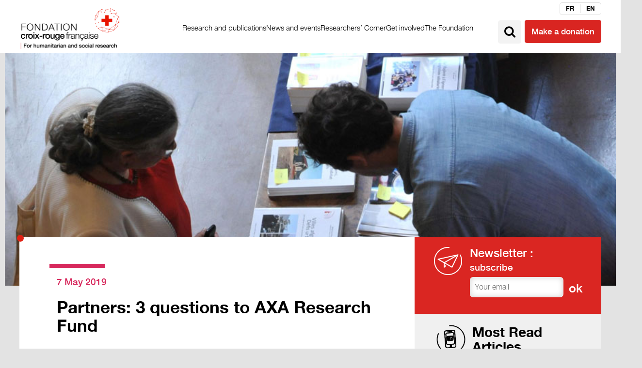

--- FILE ---
content_type: text/html; charset=UTF-8
request_url: https://www.fondation-croix-rouge.fr/en/partnerships-3-questions-to-axa-research-fund/
body_size: 23120
content:
<!doctype html>

<!--[if IEMobile 7 ]> <html lang="en-US"class="no-js iem7"> <![endif]-->
<!--[if lt IE 7 ]> <html lang="en-US" class="no-js ie6"> <![endif]-->
<!--[if IE 7 ]>    <html lang="en-US" class="no-js ie7"> <![endif]-->
<!--[if IE 8 ]>    <html lang="en-US" class="no-js ie8"> <![endif]-->
<!--[if (gte IE 9)|(gt IEMobile 7)|!(IEMobile)|!(IE)]><!--><html lang="en-US" class="no-js"><!--<![endif]-->

	<head><meta charset="utf-8"><script>if(navigator.userAgent.match(/MSIE|Internet Explorer/i)||navigator.userAgent.match(/Trident\/7\..*?rv:11/i)){var href=document.location.href;if(!href.match(/[?&]nowprocket/)){if(href.indexOf("?")==-1){if(href.indexOf("#")==-1){document.location.href=href+"?nowprocket=1"}else{document.location.href=href.replace("#","?nowprocket=1#")}}else{if(href.indexOf("#")==-1){document.location.href=href+"&nowprocket=1"}else{document.location.href=href.replace("#","&nowprocket=1#")}}}}</script><script>class RocketLazyLoadScripts{constructor(){this.v="1.2.4",this.triggerEvents=["keydown","mousedown","mousemove","touchmove","touchstart","touchend","wheel"],this.userEventHandler=this._triggerListener.bind(this),this.touchStartHandler=this._onTouchStart.bind(this),this.touchMoveHandler=this._onTouchMove.bind(this),this.touchEndHandler=this._onTouchEnd.bind(this),this.clickHandler=this._onClick.bind(this),this.interceptedClicks=[],window.addEventListener("pageshow",t=>{this.persisted=t.persisted}),window.addEventListener("DOMContentLoaded",()=>{this._preconnect3rdParties()}),this.delayedScripts={normal:[],async:[],defer:[]},this.trash=[],this.allJQueries=[]}_addUserInteractionListener(t){if(document.hidden){t._triggerListener();return}this.triggerEvents.forEach(e=>window.addEventListener(e,t.userEventHandler,{passive:!0})),window.addEventListener("touchstart",t.touchStartHandler,{passive:!0}),window.addEventListener("mousedown",t.touchStartHandler),document.addEventListener("visibilitychange",t.userEventHandler)}_removeUserInteractionListener(){this.triggerEvents.forEach(t=>window.removeEventListener(t,this.userEventHandler,{passive:!0})),document.removeEventListener("visibilitychange",this.userEventHandler)}_onTouchStart(t){"HTML"!==t.target.tagName&&(window.addEventListener("touchend",this.touchEndHandler),window.addEventListener("mouseup",this.touchEndHandler),window.addEventListener("touchmove",this.touchMoveHandler,{passive:!0}),window.addEventListener("mousemove",this.touchMoveHandler),t.target.addEventListener("click",this.clickHandler),this._renameDOMAttribute(t.target,"onclick","rocket-onclick"),this._pendingClickStarted())}_onTouchMove(t){window.removeEventListener("touchend",this.touchEndHandler),window.removeEventListener("mouseup",this.touchEndHandler),window.removeEventListener("touchmove",this.touchMoveHandler,{passive:!0}),window.removeEventListener("mousemove",this.touchMoveHandler),t.target.removeEventListener("click",this.clickHandler),this._renameDOMAttribute(t.target,"rocket-onclick","onclick"),this._pendingClickFinished()}_onTouchEnd(){window.removeEventListener("touchend",this.touchEndHandler),window.removeEventListener("mouseup",this.touchEndHandler),window.removeEventListener("touchmove",this.touchMoveHandler,{passive:!0}),window.removeEventListener("mousemove",this.touchMoveHandler)}_onClick(t){t.target.removeEventListener("click",this.clickHandler),this._renameDOMAttribute(t.target,"rocket-onclick","onclick"),this.interceptedClicks.push(t),t.preventDefault(),t.stopPropagation(),t.stopImmediatePropagation(),this._pendingClickFinished()}_replayClicks(){window.removeEventListener("touchstart",this.touchStartHandler,{passive:!0}),window.removeEventListener("mousedown",this.touchStartHandler),this.interceptedClicks.forEach(t=>{t.target.dispatchEvent(new MouseEvent("click",{view:t.view,bubbles:!0,cancelable:!0}))})}_waitForPendingClicks(){return new Promise(t=>{this._isClickPending?this._pendingClickFinished=t:t()})}_pendingClickStarted(){this._isClickPending=!0}_pendingClickFinished(){this._isClickPending=!1}_renameDOMAttribute(t,e,r){t.hasAttribute&&t.hasAttribute(e)&&(event.target.setAttribute(r,event.target.getAttribute(e)),event.target.removeAttribute(e))}_triggerListener(){this._removeUserInteractionListener(this),"loading"===document.readyState?document.addEventListener("DOMContentLoaded",this._loadEverythingNow.bind(this)):this._loadEverythingNow()}_preconnect3rdParties(){let t=[];document.querySelectorAll("script[type=rocketlazyloadscript][data-rocket-src]").forEach(e=>{let r=e.getAttribute("data-rocket-src");if(r&&0!==r.indexOf("data:")){0===r.indexOf("//")&&(r=location.protocol+r);try{let i=new URL(r).origin;i!==location.origin&&t.push({src:i,crossOrigin:e.crossOrigin||"module"===e.getAttribute("data-rocket-type")})}catch(n){}}}),t=[...new Map(t.map(t=>[JSON.stringify(t),t])).values()],this._batchInjectResourceHints(t,"preconnect")}async _loadEverythingNow(){this.lastBreath=Date.now(),this._delayEventListeners(),this._delayJQueryReady(this),this._handleDocumentWrite(),this._registerAllDelayedScripts(),this._preloadAllScripts(),await this._loadScriptsFromList(this.delayedScripts.normal),await this._loadScriptsFromList(this.delayedScripts.defer),await this._loadScriptsFromList(this.delayedScripts.async);try{await this._triggerDOMContentLoaded(),await this._pendingWebpackRequests(this),await this._triggerWindowLoad()}catch(t){console.error(t)}window.dispatchEvent(new Event("rocket-allScriptsLoaded")),this._waitForPendingClicks().then(()=>{this._replayClicks()}),this._emptyTrash()}_registerAllDelayedScripts(){document.querySelectorAll("script[type=rocketlazyloadscript]").forEach(t=>{t.hasAttribute("data-rocket-src")?t.hasAttribute("async")&&!1!==t.async?this.delayedScripts.async.push(t):t.hasAttribute("defer")&&!1!==t.defer||"module"===t.getAttribute("data-rocket-type")?this.delayedScripts.defer.push(t):this.delayedScripts.normal.push(t):this.delayedScripts.normal.push(t)})}async _transformScript(t){if(await this._littleBreath(),!0===t.noModule&&"noModule"in HTMLScriptElement.prototype){t.setAttribute("data-rocket-status","skipped");return}return new Promise(navigator.userAgent.indexOf("Firefox/")>0||""===navigator.vendor?e=>{let r=document.createElement("script");[...t.attributes].forEach(t=>{let e=t.nodeName;"type"!==e&&("data-rocket-type"===e&&(e="type"),"data-rocket-src"===e&&(e="src"),r.setAttribute(e,t.nodeValue))}),t.text&&(r.text=t.text),r.hasAttribute("src")?(r.addEventListener("load",e),r.addEventListener("error",e)):(r.text=t.text,e());try{t.parentNode.replaceChild(r,t)}catch(i){e()}}:e=>{function r(){t.setAttribute("data-rocket-status","failed"),e()}try{let i=t.getAttribute("data-rocket-type"),n=t.getAttribute("data-rocket-src");i?(t.type=i,t.removeAttribute("data-rocket-type")):t.removeAttribute("type"),t.addEventListener("load",function r(){t.setAttribute("data-rocket-status","executed"),e()}),t.addEventListener("error",r),n?(t.removeAttribute("data-rocket-src"),t.src=n):t.src="data:text/javascript;base64,"+window.btoa(unescape(encodeURIComponent(t.text)))}catch(s){r()}})}async _loadScriptsFromList(t){let e=t.shift();return e&&e.isConnected?(await this._transformScript(e),this._loadScriptsFromList(t)):Promise.resolve()}_preloadAllScripts(){this._batchInjectResourceHints([...this.delayedScripts.normal,...this.delayedScripts.defer,...this.delayedScripts.async],"preload")}_batchInjectResourceHints(t,e){var r=document.createDocumentFragment();t.forEach(t=>{let i=t.getAttribute&&t.getAttribute("data-rocket-src")||t.src;if(i){let n=document.createElement("link");n.href=i,n.rel=e,"preconnect"!==e&&(n.as="script"),t.getAttribute&&"module"===t.getAttribute("data-rocket-type")&&(n.crossOrigin=!0),t.crossOrigin&&(n.crossOrigin=t.crossOrigin),t.integrity&&(n.integrity=t.integrity),r.appendChild(n),this.trash.push(n)}}),document.head.appendChild(r)}_delayEventListeners(){let t={};function e(e,r){!function e(r){!t[r]&&(t[r]={originalFunctions:{add:r.addEventListener,remove:r.removeEventListener},eventsToRewrite:[]},r.addEventListener=function(){arguments[0]=i(arguments[0]),t[r].originalFunctions.add.apply(r,arguments)},r.removeEventListener=function(){arguments[0]=i(arguments[0]),t[r].originalFunctions.remove.apply(r,arguments)});function i(e){return t[r].eventsToRewrite.indexOf(e)>=0?"rocket-"+e:e}}(e),t[e].eventsToRewrite.push(r)}function r(t,e){let r=t[e];Object.defineProperty(t,e,{get:()=>r||function(){},set(i){t["rocket"+e]=r=i}})}e(document,"DOMContentLoaded"),e(window,"DOMContentLoaded"),e(window,"load"),e(window,"pageshow"),e(document,"readystatechange"),r(document,"onreadystatechange"),r(window,"onload"),r(window,"onpageshow")}_delayJQueryReady(t){let e;function r(t){return t.split(" ").map(t=>"load"===t||0===t.indexOf("load.")?"rocket-jquery-load":t).join(" ")}function i(i){if(i&&i.fn&&!t.allJQueries.includes(i)){i.fn.ready=i.fn.init.prototype.ready=function(e){return t.domReadyFired?e.bind(document)(i):document.addEventListener("rocket-DOMContentLoaded",()=>e.bind(document)(i)),i([])};let n=i.fn.on;i.fn.on=i.fn.init.prototype.on=function(){return this[0]===window&&("string"==typeof arguments[0]||arguments[0]instanceof String?arguments[0]=r(arguments[0]):"object"==typeof arguments[0]&&Object.keys(arguments[0]).forEach(t=>{let e=arguments[0][t];delete arguments[0][t],arguments[0][r(t)]=e})),n.apply(this,arguments),this},t.allJQueries.push(i)}e=i}i(window.jQuery),Object.defineProperty(window,"jQuery",{get:()=>e,set(t){i(t)}})}async _pendingWebpackRequests(t){let e=document.querySelector("script[data-webpack]");async function r(){return new Promise(t=>{e.addEventListener("load",t),e.addEventListener("error",t)})}e&&(await r(),await t._requestAnimFrame(),await t._pendingWebpackRequests(t))}async _triggerDOMContentLoaded(){this.domReadyFired=!0,await this._littleBreath(),document.dispatchEvent(new Event("rocket-DOMContentLoaded")),await this._littleBreath(),window.dispatchEvent(new Event("rocket-DOMContentLoaded")),await this._littleBreath(),document.dispatchEvent(new Event("rocket-readystatechange")),await this._littleBreath(),document.rocketonreadystatechange&&document.rocketonreadystatechange()}async _triggerWindowLoad(){await this._littleBreath(),window.dispatchEvent(new Event("rocket-load")),await this._littleBreath(),window.rocketonload&&window.rocketonload(),await this._littleBreath(),this.allJQueries.forEach(t=>t(window).trigger("rocket-jquery-load")),await this._littleBreath();let t=new Event("rocket-pageshow");t.persisted=this.persisted,window.dispatchEvent(t),await this._littleBreath(),window.rocketonpageshow&&window.rocketonpageshow({persisted:this.persisted})}_handleDocumentWrite(){let t=new Map;document.write=document.writeln=function(e){let r=document.currentScript;r||console.error("WPRocket unable to document.write this: "+e);let i=document.createRange(),n=r.parentElement,s=t.get(r);void 0===s&&(s=r.nextSibling,t.set(r,s));let a=document.createDocumentFragment();i.setStart(a,0),a.appendChild(i.createContextualFragment(e)),n.insertBefore(a,s)}}async _littleBreath(){Date.now()-this.lastBreath>45&&(await this._requestAnimFrame(),this.lastBreath=Date.now())}async _requestAnimFrame(){return document.hidden?new Promise(t=>setTimeout(t)):new Promise(t=>requestAnimationFrame(t))}_emptyTrash(){this.trash.forEach(t=>t.remove())}static run(){let t=new RocketLazyLoadScripts;t._addUserInteractionListener(t)}}RocketLazyLoadScripts.run();</script>
<script type="rocketlazyloadscript">
(function () {

  function loadGoogleTags() {
    // Prevent double-loading if Axeptio fires more than once
    if (window.__mw_google_tags_loaded) return;
    window.__mw_google_tags_loaded = true;

    // Load gtag library once
    var firstScript = document.getElementsByTagName("script")[0];
    var s = document.createElement("script");
    s.async = true;
    s.src = "https://www.googletagmanager.com/gtag/js?id=GTM-TRJMPCL";
    firstScript.parentNode.insertBefore(s, firstScript);

    // Ensure dataLayer + gtag exist globally
    window.dataLayer = window.dataLayer || [];
    window.gtag = window.gtag || function(){ window.dataLayer.push(arguments); };

    // Init
    window.gtag("js", new Date());

    // Your existing config
    window.gtag("config", "GTM-TRJMPCL");

    // ✅ Google Ads (conversion tag)
    window.gtag("config", "AW-17629411986");
  }

  // Axeptio hook (GDPR)
  window._axcb = window._axcb || [];
  window._axcb.push(function (axeptio) {
    axeptio.on("cookies:complete", function (choices) {

      // Keep your current key. If Ads has its own key, adjust below.
      if (choices && choices.google_analytics) {
        console.log("loadGoogleTags");
        loadGoogleTags();
      }

      // If you have a dedicated Ads consent key in Axeptio, use this instead:
      // if (choices && (choices.google_analytics || choices.google_ads)) loadGoogleTags();
    });
  });

})();
</script>


		
		<meta http-equiv="X-UA-Compatible" content="IE=edge,chrome=1">
		<title>Partners: 3 questions to AXA Research Fund &#8211; Fondation Croix-Rouge</title><link rel="preload" as="style" href="https://fonts.googleapis.com/css?family=Roboto%20Slab%3A400%2C700&#038;display=swap" /><link rel="stylesheet" href="https://fonts.googleapis.com/css?family=Roboto%20Slab%3A400%2C700&#038;display=swap" media="print" onload="this.media='all'" /><noscript><link rel="stylesheet" href="https://fonts.googleapis.com/css?family=Roboto%20Slab%3A400%2C700&#038;display=swap" /></noscript>
		<meta name="viewport" content="width=device-width, initial-scale=1.0">
  		<link rel="pingback" href="">

		<!-- wordpress head functions -->
		<meta name='robots' content='index, follow, max-image-preview:large, max-snippet:-1, max-video-preview:-1' />
	<style>img:is([sizes="auto" i], [sizes^="auto," i]) { contain-intrinsic-size: 3000px 1500px }</style>
	
<!-- Google Tag Manager for WordPress by gtm4wp.com -->
<script data-cfasync="false" data-pagespeed-no-defer>
	var gtm4wp_datalayer_name = "dataLayer";
	var dataLayer = dataLayer || [];
</script>
<!-- End Google Tag Manager for WordPress by gtm4wp.com --><!-- Google tag (gtag.js) consent mode dataLayer added by Site Kit -->
<script type="rocketlazyloadscript" data-rocket-type="text/javascript" id="google_gtagjs-js-consent-mode-data-layer">
/* <![CDATA[ */
window.dataLayer = window.dataLayer || [];function gtag(){dataLayer.push(arguments);}
gtag('consent', 'default', {"ad_personalization":"denied","ad_storage":"denied","ad_user_data":"denied","analytics_storage":"denied","functionality_storage":"denied","security_storage":"denied","personalization_storage":"denied","region":["AT","BE","BG","CH","CY","CZ","DE","DK","EE","ES","FI","FR","GB","GR","HR","HU","IE","IS","IT","LI","LT","LU","LV","MT","NL","NO","PL","PT","RO","SE","SI","SK"],"wait_for_update":500});
window._googlesitekitConsentCategoryMap = {"statistics":["analytics_storage"],"marketing":["ad_storage","ad_user_data","ad_personalization"],"functional":["functionality_storage","security_storage"],"preferences":["personalization_storage"]};
window._googlesitekitConsents = {"ad_personalization":"denied","ad_storage":"denied","ad_user_data":"denied","analytics_storage":"denied","functionality_storage":"denied","security_storage":"denied","personalization_storage":"denied","region":["AT","BE","BG","CH","CY","CZ","DE","DK","EE","ES","FI","FR","GB","GR","HR","HU","IE","IS","IT","LI","LT","LU","LV","MT","NL","NO","PL","PT","RO","SE","SI","SK"],"wait_for_update":500};
/* ]]> */
</script>
<!-- End Google tag (gtag.js) consent mode dataLayer added by Site Kit -->

	<!-- This site is optimized with the Yoast SEO plugin v26.0 - https://yoast.com/wordpress/plugins/seo/ -->
	<link rel="canonical" href="https://www.fondation-croix-rouge.fr/en/partnerships-3-questions-to-axa-research-fund/" />
	<meta property="og:locale" content="en_US" />
	<meta property="og:type" content="article" />
	<meta property="og:title" content="Partners: 3 questions to AXA Research Fund &#8211; Fondation Croix-Rouge" />
	<meta property="og:description" content="An interview with Isabelle Bergeron, Head of Communication at AXA Research Fund (in French)" />
	<meta property="og:url" content="https://www.fondation-croix-rouge.fr/en/partnerships-3-questions-to-axa-research-fund/" />
	<meta property="og:site_name" content="Fondation Croix-Rouge" />
	<meta property="article:publisher" content="https://www.facebook.com/fondationcroixrouge/" />
	<meta property="article:published_time" content="2019-05-07T13:39:30+00:00" />
	<meta property="article:modified_time" content="2024-02-22T16:17:53+00:00" />
	<meta property="og:image" content="https://www.fondation-croix-rouge.fr/wp-content/uploads/2019/05/avec-the-conversation-la-fondation-veut-faire-entendre-la-voix-des-chercheurs-1.jpg" />
	<meta property="og:image:width" content="900" />
	<meta property="og:image:height" content="600" />
	<meta property="og:image:type" content="image/jpeg" />
	<meta name="author" content="Caroline Vitaglione" />
	<meta name="twitter:card" content="summary_large_image" />
	<meta name="twitter:creator" content="@FondationCRF" />
	<meta name="twitter:site" content="@FondationCRF" />
	<meta name="twitter:label1" content="Written by" />
	<meta name="twitter:data1" content="Caroline Vitaglione" />
	<meta name="twitter:label2" content="Est. reading time" />
	<meta name="twitter:data2" content="3 minutes" />
	<script type="application/ld+json" class="yoast-schema-graph">{"@context":"https://schema.org","@graph":[{"@type":"Article","@id":"https://www.fondation-croix-rouge.fr/en/partnerships-3-questions-to-axa-research-fund/#article","isPartOf":{"@id":"https://www.fondation-croix-rouge.fr/en/partnerships-3-questions-to-axa-research-fund/"},"author":{"name":"Caroline Vitaglione","@id":"https://www.fondation-croix-rouge.fr/en/#/schema/person/4963980d43a9edb49a75181342bccc3d"},"headline":"Partners: 3 questions to AXA Research Fund","datePublished":"2019-05-07T13:39:30+00:00","dateModified":"2024-02-22T16:17:53+00:00","mainEntityOfPage":{"@id":"https://www.fondation-croix-rouge.fr/en/partnerships-3-questions-to-axa-research-fund/"},"wordCount":425,"publisher":{"@id":"https://www.fondation-croix-rouge.fr/en/#organization"},"image":{"@id":"https://www.fondation-croix-rouge.fr/en/partnerships-3-questions-to-axa-research-fund/#primaryimage"},"thumbnailUrl":"https://www.fondation-croix-rouge.fr/wp-content/uploads/2019/05/avec-the-conversation-la-fondation-veut-faire-entendre-la-voix-des-chercheurs-1.jpg","keywords":["Bourses postdoctorales","Recherche"],"articleSection":["The Foundation"],"inLanguage":"en-US"},{"@type":"WebPage","@id":"https://www.fondation-croix-rouge.fr/en/partnerships-3-questions-to-axa-research-fund/","url":"https://www.fondation-croix-rouge.fr/en/partnerships-3-questions-to-axa-research-fund/","name":"Partners: 3 questions to AXA Research Fund &#8211; Fondation Croix-Rouge","isPartOf":{"@id":"https://www.fondation-croix-rouge.fr/en/#website"},"primaryImageOfPage":{"@id":"https://www.fondation-croix-rouge.fr/en/partnerships-3-questions-to-axa-research-fund/#primaryimage"},"image":{"@id":"https://www.fondation-croix-rouge.fr/en/partnerships-3-questions-to-axa-research-fund/#primaryimage"},"thumbnailUrl":"https://www.fondation-croix-rouge.fr/wp-content/uploads/2019/05/avec-the-conversation-la-fondation-veut-faire-entendre-la-voix-des-chercheurs-1.jpg","datePublished":"2019-05-07T13:39:30+00:00","dateModified":"2024-02-22T16:17:53+00:00","breadcrumb":{"@id":"https://www.fondation-croix-rouge.fr/en/partnerships-3-questions-to-axa-research-fund/#breadcrumb"},"inLanguage":"en-US","potentialAction":[{"@type":"ReadAction","target":["https://www.fondation-croix-rouge.fr/en/partnerships-3-questions-to-axa-research-fund/"]}]},{"@type":"ImageObject","inLanguage":"en-US","@id":"https://www.fondation-croix-rouge.fr/en/partnerships-3-questions-to-axa-research-fund/#primaryimage","url":"https://www.fondation-croix-rouge.fr/wp-content/uploads/2019/05/avec-the-conversation-la-fondation-veut-faire-entendre-la-voix-des-chercheurs-1.jpg","contentUrl":"https://www.fondation-croix-rouge.fr/wp-content/uploads/2019/05/avec-the-conversation-la-fondation-veut-faire-entendre-la-voix-des-chercheurs-1.jpg","width":900,"height":600,"caption":"Avec-The-Conversation,-la-Fondation-veut-faire-entendre-la-voix-des-chercheurs"},{"@type":"BreadcrumbList","@id":"https://www.fondation-croix-rouge.fr/en/partnerships-3-questions-to-axa-research-fund/#breadcrumb","itemListElement":[{"@type":"ListItem","position":1,"name":"Home","item":"https://www.fondation-croix-rouge.fr/en/"},{"@type":"ListItem","position":2,"name":"News","item":"https://www.fondation-croix-rouge.fr/en/actualites/"},{"@type":"ListItem","position":3,"name":"Partners: 3 questions to AXA Research Fund"}]},{"@type":"WebSite","@id":"https://www.fondation-croix-rouge.fr/en/#website","url":"https://www.fondation-croix-rouge.fr/en/","name":"Fondation Croix-Rouge","description":"","publisher":{"@id":"https://www.fondation-croix-rouge.fr/en/#organization"},"potentialAction":[{"@type":"SearchAction","target":{"@type":"EntryPoint","urlTemplate":"https://www.fondation-croix-rouge.fr/en/?s={search_term_string}"},"query-input":{"@type":"PropertyValueSpecification","valueRequired":true,"valueName":"search_term_string"}}],"inLanguage":"en-US"},{"@type":"Organization","@id":"https://www.fondation-croix-rouge.fr/en/#organization","name":"Fondation Croix-Rouge française","url":"https://www.fondation-croix-rouge.fr/en/","logo":{"@type":"ImageObject","inLanguage":"en-US","@id":"https://www.fondation-croix-rouge.fr/en/#/schema/logo/image/","url":"https://www.fondation-croix-rouge.fr/wp-content/uploads/2018/02/logo-fcr.png","contentUrl":"https://www.fondation-croix-rouge.fr/wp-content/uploads/2018/02/logo-fcr.png","width":420,"height":184,"caption":"Fondation Croix-Rouge française"},"image":{"@id":"https://www.fondation-croix-rouge.fr/en/#/schema/logo/image/"},"sameAs":["https://www.facebook.com/fondationcroixrouge/","https://x.com/FondationCRF","https://www.linkedin.com/company/fonds-croix-rouge-française/","https://www.youtube.com/channel/UCk5Z5xp-qw3JCTiU_aX8mow"]},{"@type":"Person","@id":"https://www.fondation-croix-rouge.fr/en/#/schema/person/4963980d43a9edb49a75181342bccc3d","name":"Caroline Vitaglione"}]}</script>
	<!-- / Yoast SEO plugin. -->


<link rel='dns-prefetch' href='//www.googletagmanager.com' />
<link rel='dns-prefetch' href='//fonts.googleapis.com' />
<link href='https://fonts.gstatic.com' crossorigin rel='preconnect' />
<script type="text/javascript" id="wpp-js" src="https://www.fondation-croix-rouge.fr/wp-content/plugins/wordpress-popular-posts/assets/js/wpp.min.js?ver=7.3.3" data-sampling="0" data-sampling-rate="100" data-api-url="https://www.fondation-croix-rouge.fr/en/wp-json/wordpress-popular-posts" data-post-id="5985" data-token="ec7eedcadf" data-lang="0" data-debug="0"></script>
<link data-minify="1" rel='stylesheet' id='sdm-styles-css' href='https://www.fondation-croix-rouge.fr/wp-content/cache/min/1/wp-content/plugins/simple-download-monitor/css/sdm_wp_styles.css?ver=1759241001' type='text/css' media='all' />
<style id='wp-emoji-styles-inline-css' type='text/css'>

	img.wp-smiley, img.emoji {
		display: inline !important;
		border: none !important;
		box-shadow: none !important;
		height: 1em !important;
		width: 1em !important;
		margin: 0 0.07em !important;
		vertical-align: -0.1em !important;
		background: none !important;
		padding: 0 !important;
	}
</style>
<link rel='stylesheet' id='wp-block-library-css' href='https://www.fondation-croix-rouge.fr/wp-includes/css/dist/block-library/style.min.css?ver=6.8.3' type='text/css' media='all' />
<style id='classic-theme-styles-inline-css' type='text/css'>
/*! This file is auto-generated */
.wp-block-button__link{color:#fff;background-color:#32373c;border-radius:9999px;box-shadow:none;text-decoration:none;padding:calc(.667em + 2px) calc(1.333em + 2px);font-size:1.125em}.wp-block-file__button{background:#32373c;color:#fff;text-decoration:none}
</style>
<style id='global-styles-inline-css' type='text/css'>
:root{--wp--preset--aspect-ratio--square: 1;--wp--preset--aspect-ratio--4-3: 4/3;--wp--preset--aspect-ratio--3-4: 3/4;--wp--preset--aspect-ratio--3-2: 3/2;--wp--preset--aspect-ratio--2-3: 2/3;--wp--preset--aspect-ratio--16-9: 16/9;--wp--preset--aspect-ratio--9-16: 9/16;--wp--preset--color--black: #000000;--wp--preset--color--cyan-bluish-gray: #abb8c3;--wp--preset--color--white: #ffffff;--wp--preset--color--pale-pink: #f78da7;--wp--preset--color--vivid-red: #cf2e2e;--wp--preset--color--luminous-vivid-orange: #ff6900;--wp--preset--color--luminous-vivid-amber: #fcb900;--wp--preset--color--light-green-cyan: #7bdcb5;--wp--preset--color--vivid-green-cyan: #00d084;--wp--preset--color--pale-cyan-blue: #8ed1fc;--wp--preset--color--vivid-cyan-blue: #0693e3;--wp--preset--color--vivid-purple: #9b51e0;--wp--preset--gradient--vivid-cyan-blue-to-vivid-purple: linear-gradient(135deg,rgba(6,147,227,1) 0%,rgb(155,81,224) 100%);--wp--preset--gradient--light-green-cyan-to-vivid-green-cyan: linear-gradient(135deg,rgb(122,220,180) 0%,rgb(0,208,130) 100%);--wp--preset--gradient--luminous-vivid-amber-to-luminous-vivid-orange: linear-gradient(135deg,rgba(252,185,0,1) 0%,rgba(255,105,0,1) 100%);--wp--preset--gradient--luminous-vivid-orange-to-vivid-red: linear-gradient(135deg,rgba(255,105,0,1) 0%,rgb(207,46,46) 100%);--wp--preset--gradient--very-light-gray-to-cyan-bluish-gray: linear-gradient(135deg,rgb(238,238,238) 0%,rgb(169,184,195) 100%);--wp--preset--gradient--cool-to-warm-spectrum: linear-gradient(135deg,rgb(74,234,220) 0%,rgb(151,120,209) 20%,rgb(207,42,186) 40%,rgb(238,44,130) 60%,rgb(251,105,98) 80%,rgb(254,248,76) 100%);--wp--preset--gradient--blush-light-purple: linear-gradient(135deg,rgb(255,206,236) 0%,rgb(152,150,240) 100%);--wp--preset--gradient--blush-bordeaux: linear-gradient(135deg,rgb(254,205,165) 0%,rgb(254,45,45) 50%,rgb(107,0,62) 100%);--wp--preset--gradient--luminous-dusk: linear-gradient(135deg,rgb(255,203,112) 0%,rgb(199,81,192) 50%,rgb(65,88,208) 100%);--wp--preset--gradient--pale-ocean: linear-gradient(135deg,rgb(255,245,203) 0%,rgb(182,227,212) 50%,rgb(51,167,181) 100%);--wp--preset--gradient--electric-grass: linear-gradient(135deg,rgb(202,248,128) 0%,rgb(113,206,126) 100%);--wp--preset--gradient--midnight: linear-gradient(135deg,rgb(2,3,129) 0%,rgb(40,116,252) 100%);--wp--preset--font-size--small: 13px;--wp--preset--font-size--medium: 20px;--wp--preset--font-size--large: 36px;--wp--preset--font-size--x-large: 42px;--wp--preset--spacing--20: 0.44rem;--wp--preset--spacing--30: 0.67rem;--wp--preset--spacing--40: 1rem;--wp--preset--spacing--50: 1.5rem;--wp--preset--spacing--60: 2.25rem;--wp--preset--spacing--70: 3.38rem;--wp--preset--spacing--80: 5.06rem;--wp--preset--shadow--natural: 6px 6px 9px rgba(0, 0, 0, 0.2);--wp--preset--shadow--deep: 12px 12px 50px rgba(0, 0, 0, 0.4);--wp--preset--shadow--sharp: 6px 6px 0px rgba(0, 0, 0, 0.2);--wp--preset--shadow--outlined: 6px 6px 0px -3px rgba(255, 255, 255, 1), 6px 6px rgba(0, 0, 0, 1);--wp--preset--shadow--crisp: 6px 6px 0px rgba(0, 0, 0, 1);}:where(.is-layout-flex){gap: 0.5em;}:where(.is-layout-grid){gap: 0.5em;}body .is-layout-flex{display: flex;}.is-layout-flex{flex-wrap: wrap;align-items: center;}.is-layout-flex > :is(*, div){margin: 0;}body .is-layout-grid{display: grid;}.is-layout-grid > :is(*, div){margin: 0;}:where(.wp-block-columns.is-layout-flex){gap: 2em;}:where(.wp-block-columns.is-layout-grid){gap: 2em;}:where(.wp-block-post-template.is-layout-flex){gap: 1.25em;}:where(.wp-block-post-template.is-layout-grid){gap: 1.25em;}.has-black-color{color: var(--wp--preset--color--black) !important;}.has-cyan-bluish-gray-color{color: var(--wp--preset--color--cyan-bluish-gray) !important;}.has-white-color{color: var(--wp--preset--color--white) !important;}.has-pale-pink-color{color: var(--wp--preset--color--pale-pink) !important;}.has-vivid-red-color{color: var(--wp--preset--color--vivid-red) !important;}.has-luminous-vivid-orange-color{color: var(--wp--preset--color--luminous-vivid-orange) !important;}.has-luminous-vivid-amber-color{color: var(--wp--preset--color--luminous-vivid-amber) !important;}.has-light-green-cyan-color{color: var(--wp--preset--color--light-green-cyan) !important;}.has-vivid-green-cyan-color{color: var(--wp--preset--color--vivid-green-cyan) !important;}.has-pale-cyan-blue-color{color: var(--wp--preset--color--pale-cyan-blue) !important;}.has-vivid-cyan-blue-color{color: var(--wp--preset--color--vivid-cyan-blue) !important;}.has-vivid-purple-color{color: var(--wp--preset--color--vivid-purple) !important;}.has-black-background-color{background-color: var(--wp--preset--color--black) !important;}.has-cyan-bluish-gray-background-color{background-color: var(--wp--preset--color--cyan-bluish-gray) !important;}.has-white-background-color{background-color: var(--wp--preset--color--white) !important;}.has-pale-pink-background-color{background-color: var(--wp--preset--color--pale-pink) !important;}.has-vivid-red-background-color{background-color: var(--wp--preset--color--vivid-red) !important;}.has-luminous-vivid-orange-background-color{background-color: var(--wp--preset--color--luminous-vivid-orange) !important;}.has-luminous-vivid-amber-background-color{background-color: var(--wp--preset--color--luminous-vivid-amber) !important;}.has-light-green-cyan-background-color{background-color: var(--wp--preset--color--light-green-cyan) !important;}.has-vivid-green-cyan-background-color{background-color: var(--wp--preset--color--vivid-green-cyan) !important;}.has-pale-cyan-blue-background-color{background-color: var(--wp--preset--color--pale-cyan-blue) !important;}.has-vivid-cyan-blue-background-color{background-color: var(--wp--preset--color--vivid-cyan-blue) !important;}.has-vivid-purple-background-color{background-color: var(--wp--preset--color--vivid-purple) !important;}.has-black-border-color{border-color: var(--wp--preset--color--black) !important;}.has-cyan-bluish-gray-border-color{border-color: var(--wp--preset--color--cyan-bluish-gray) !important;}.has-white-border-color{border-color: var(--wp--preset--color--white) !important;}.has-pale-pink-border-color{border-color: var(--wp--preset--color--pale-pink) !important;}.has-vivid-red-border-color{border-color: var(--wp--preset--color--vivid-red) !important;}.has-luminous-vivid-orange-border-color{border-color: var(--wp--preset--color--luminous-vivid-orange) !important;}.has-luminous-vivid-amber-border-color{border-color: var(--wp--preset--color--luminous-vivid-amber) !important;}.has-light-green-cyan-border-color{border-color: var(--wp--preset--color--light-green-cyan) !important;}.has-vivid-green-cyan-border-color{border-color: var(--wp--preset--color--vivid-green-cyan) !important;}.has-pale-cyan-blue-border-color{border-color: var(--wp--preset--color--pale-cyan-blue) !important;}.has-vivid-cyan-blue-border-color{border-color: var(--wp--preset--color--vivid-cyan-blue) !important;}.has-vivid-purple-border-color{border-color: var(--wp--preset--color--vivid-purple) !important;}.has-vivid-cyan-blue-to-vivid-purple-gradient-background{background: var(--wp--preset--gradient--vivid-cyan-blue-to-vivid-purple) !important;}.has-light-green-cyan-to-vivid-green-cyan-gradient-background{background: var(--wp--preset--gradient--light-green-cyan-to-vivid-green-cyan) !important;}.has-luminous-vivid-amber-to-luminous-vivid-orange-gradient-background{background: var(--wp--preset--gradient--luminous-vivid-amber-to-luminous-vivid-orange) !important;}.has-luminous-vivid-orange-to-vivid-red-gradient-background{background: var(--wp--preset--gradient--luminous-vivid-orange-to-vivid-red) !important;}.has-very-light-gray-to-cyan-bluish-gray-gradient-background{background: var(--wp--preset--gradient--very-light-gray-to-cyan-bluish-gray) !important;}.has-cool-to-warm-spectrum-gradient-background{background: var(--wp--preset--gradient--cool-to-warm-spectrum) !important;}.has-blush-light-purple-gradient-background{background: var(--wp--preset--gradient--blush-light-purple) !important;}.has-blush-bordeaux-gradient-background{background: var(--wp--preset--gradient--blush-bordeaux) !important;}.has-luminous-dusk-gradient-background{background: var(--wp--preset--gradient--luminous-dusk) !important;}.has-pale-ocean-gradient-background{background: var(--wp--preset--gradient--pale-ocean) !important;}.has-electric-grass-gradient-background{background: var(--wp--preset--gradient--electric-grass) !important;}.has-midnight-gradient-background{background: var(--wp--preset--gradient--midnight) !important;}.has-small-font-size{font-size: var(--wp--preset--font-size--small) !important;}.has-medium-font-size{font-size: var(--wp--preset--font-size--medium) !important;}.has-large-font-size{font-size: var(--wp--preset--font-size--large) !important;}.has-x-large-font-size{font-size: var(--wp--preset--font-size--x-large) !important;}
:where(.wp-block-post-template.is-layout-flex){gap: 1.25em;}:where(.wp-block-post-template.is-layout-grid){gap: 1.25em;}
:where(.wp-block-columns.is-layout-flex){gap: 2em;}:where(.wp-block-columns.is-layout-grid){gap: 2em;}
:root :where(.wp-block-pullquote){font-size: 1.5em;line-height: 1.6;}
</style>
<link rel='stylesheet' id='responsive-lightbox-swipebox-css' href='https://www.fondation-croix-rouge.fr/wp-content/plugins/responsive-lightbox/assets/swipebox/swipebox.min.css?ver=1.5.2' type='text/css' media='all' />
<link rel='stylesheet' id='wpml-legacy-vertical-list-0-css' href='https://www.fondation-croix-rouge.fr/wp-content/plugins/sitepress-multilingual-cms/templates/language-switchers/legacy-list-vertical/style.min.css?ver=1' type='text/css' media='all' />
<style id='wpml-legacy-vertical-list-0-inline-css' type='text/css'>
.wpml-ls-statics-shortcode_actions{background-color:#ffffff;}.wpml-ls-statics-shortcode_actions, .wpml-ls-statics-shortcode_actions .wpml-ls-sub-menu, .wpml-ls-statics-shortcode_actions a {border-color:#cdcdcd;}.wpml-ls-statics-shortcode_actions a, .wpml-ls-statics-shortcode_actions .wpml-ls-sub-menu a, .wpml-ls-statics-shortcode_actions .wpml-ls-sub-menu a:link, .wpml-ls-statics-shortcode_actions li:not(.wpml-ls-current-language) .wpml-ls-link, .wpml-ls-statics-shortcode_actions li:not(.wpml-ls-current-language) .wpml-ls-link:link {color:#444444;background-color:#ffffff;}.wpml-ls-statics-shortcode_actions .wpml-ls-sub-menu a:hover,.wpml-ls-statics-shortcode_actions .wpml-ls-sub-menu a:focus, .wpml-ls-statics-shortcode_actions .wpml-ls-sub-menu a:link:hover, .wpml-ls-statics-shortcode_actions .wpml-ls-sub-menu a:link:focus {color:#000000;background-color:#eeeeee;}.wpml-ls-statics-shortcode_actions .wpml-ls-current-language > a {color:#444444;background-color:#ffffff;}.wpml-ls-statics-shortcode_actions .wpml-ls-current-language:hover>a, .wpml-ls-statics-shortcode_actions .wpml-ls-current-language>a:focus {color:#000000;background-color:#eeeeee;}
</style>
<link data-minify="1" rel='stylesheet' id='wordpress-popular-posts-css-css' href='https://www.fondation-croix-rouge.fr/wp-content/cache/min/1/wp-content/plugins/wordpress-popular-posts/assets/css/wpp.css?ver=1759241001' type='text/css' media='all' />
<link data-minify="1" rel='stylesheet' id='cms-navigation-style-base-css' href='https://www.fondation-croix-rouge.fr/wp-content/cache/min/1/wp-content/plugins/wpml-cms-nav/res/css/cms-navigation-base.css?ver=1759241001' type='text/css' media='screen' />
<link data-minify="1" rel='stylesheet' id='cms-navigation-style-css' href='https://www.fondation-croix-rouge.fr/wp-content/cache/min/1/wp-content/plugins/wpml-cms-nav/res/css/cms-navigation.css?ver=1759241001' type='text/css' media='screen' />
<link data-minify="1" rel='stylesheet' id='wpbs-css' href='https://www.fondation-croix-rouge.fr/wp-content/cache/min/1/wp-content/themes/fcr/library/dist/css/styles.css?ver=1759241001' type='text/css' media='all' />
<link rel='stylesheet' id='wpbs-style-css' href='https://www.fondation-croix-rouge.fr/wp-content/themes/fcr/style.css?ver=1.1' type='text/css' media='all' />
<link data-minify="1" rel='stylesheet' id='wpbs-fonts-css' href='https://www.fondation-croix-rouge.fr/wp-content/cache/min/1/wp-content/themes/fcr/fonts/fonts.css?ver=1759241001' type='text/css' media='all' />
<link rel='stylesheet' id='swiper-style-css' href='https://www.fondation-croix-rouge.fr/wp-content/themes/fcr/js/swiper.min.css?ver=1.0' type='text/css' media='all' />

<link data-minify="1" rel='stylesheet' id='axeptio/main-css' href='https://www.fondation-croix-rouge.fr/wp-content/cache/min/1/wp-content/plugins/axeptio-sdk-integration/dist/css/frontend/main.css?ver=1759241001' type='text/css' media='all' />
<link data-minify="1" rel='stylesheet' id='subscribe-forms-css-css' href='https://www.fondation-croix-rouge.fr/wp-content/cache/min/1/wp-content/plugins/easy-social-share-buttons3/assets/modules/subscribe-forms.css?ver=1759241001' type='text/css' media='all' />
<link data-minify="1" rel='stylesheet' id='click2tweet-css-css' href='https://www.fondation-croix-rouge.fr/wp-content/cache/min/1/wp-content/plugins/easy-social-share-buttons3/assets/modules/click-to-tweet.css?ver=1759241001' type='text/css' media='all' />
<link data-minify="1" rel='stylesheet' id='easy-social-share-buttons-css' href='https://www.fondation-croix-rouge.fr/wp-content/cache/min/1/wp-content/plugins/easy-social-share-buttons3/assets/css/easy-social-share-buttons.css?ver=1759241001' type='text/css' media='all' />
<style id='easy-social-share-buttons-inline-css' type='text/css'>
.essb_links .essb_link_mastodon { --essb-network: #6364ff;}.essb-mobile-sharepoint{opacity:1!important;}
</style>
<script type="rocketlazyloadscript" data-rocket-type="text/javascript" data-rocket-src="https://www.fondation-croix-rouge.fr/wp-includes/js/jquery/jquery.min.js?ver=3.7.1" id="jquery-core-js"></script>
<script type="rocketlazyloadscript" data-rocket-type="text/javascript" data-rocket-src="https://www.fondation-croix-rouge.fr/wp-includes/js/jquery/jquery-migrate.min.js?ver=3.4.1" id="jquery-migrate-js"></script>
<script type="rocketlazyloadscript" data-rocket-type="text/javascript" data-rocket-src="https://www.fondation-croix-rouge.fr/wp-content/plugins/responsive-lightbox/assets/swipebox/jquery.swipebox.min.js?ver=1.5.2" id="responsive-lightbox-swipebox-js"></script>
<script type="rocketlazyloadscript" data-rocket-type="text/javascript" data-rocket-src="https://www.fondation-croix-rouge.fr/wp-includes/js/underscore.min.js?ver=1.13.7" id="underscore-js"></script>
<script type="rocketlazyloadscript" data-rocket-type="text/javascript" data-rocket-src="https://www.fondation-croix-rouge.fr/wp-content/plugins/responsive-lightbox/assets/infinitescroll/infinite-scroll.pkgd.min.js?ver=4.0.1" id="responsive-lightbox-infinite-scroll-js"></script>
<script type="rocketlazyloadscript" data-rocket-type="text/javascript" id="responsive-lightbox-js-before">
/* <![CDATA[ */
var rlArgs = {"script":"swipebox","selector":"lightbox","customEvents":"","activeGalleries":true,"animation":true,"hideCloseButtonOnMobile":false,"removeBarsOnMobile":false,"hideBars":true,"hideBarsDelay":5000,"videoMaxWidth":1080,"useSVG":true,"loopAtEnd":false,"woocommerce_gallery":false,"ajaxurl":"https:\/\/www.fondation-croix-rouge.fr\/wp-admin\/admin-ajax.php","nonce":"2d686e816f","preview":false,"postId":5985,"scriptExtension":false};
/* ]]> */
</script>
<script type="rocketlazyloadscript" data-minify="1" data-rocket-type="text/javascript" data-rocket-src="https://www.fondation-croix-rouge.fr/wp-content/cache/min/1/wp-content/plugins/responsive-lightbox/js/front.js?ver=1759241001" id="responsive-lightbox-js"></script>
<script type="text/javascript" id="sdm-scripts-js-extra">
/* <![CDATA[ */
var sdm_ajax_script = {"ajaxurl":"https:\/\/www.fondation-croix-rouge.fr\/wp-admin\/admin-ajax.php"};
/* ]]> */
</script>
<script type="rocketlazyloadscript" data-minify="1" data-rocket-type="text/javascript" data-rocket-src="https://www.fondation-croix-rouge.fr/wp-content/cache/min/1/wp-content/plugins/simple-download-monitor/js/sdm_wp_scripts.js?ver=1759241001" id="sdm-scripts-js"></script>
<script type="rocketlazyloadscript" data-minify="1" data-rocket-type="text/javascript" data-rocket-src="https://www.fondation-croix-rouge.fr/wp-content/cache/min/1/wp-content/themes/fcr/bower_components/bootstrap/dist/js/bootstrap.js?ver=1759241001" id="bootstrap-js"></script>
<script type="rocketlazyloadscript" data-minify="1" data-rocket-type="text/javascript" data-rocket-src="https://www.fondation-croix-rouge.fr/wp-content/cache/min/1/wp-content/themes/fcr/js/jquery.sticky.js?ver=1759241001" id="sticky-js-js"></script>
<script type="rocketlazyloadscript" data-rocket-type="text/javascript" data-rocket-src="https://www.fondation-croix-rouge.fr/wp-content/themes/fcr/js/swiper.jquery.min.js?ver=6.8.3" id="swiper-js-js"></script>
<script type="rocketlazyloadscript" data-rocket-type="text/javascript" data-rocket-src="https://www.fondation-croix-rouge.fr/wp-content/themes/fcr/library/dist/js/scripts.min.js?ver=1369878635" id="wpbs-js-js"></script>
<script type="rocketlazyloadscript" data-minify="1" data-rocket-type="text/javascript" data-rocket-src="https://www.fondation-croix-rouge.fr/wp-content/cache/min/1/wp-content/themes/fcr/bower_components/modernizer/modernizr.js?ver=1759241001" id="modernizr-js"></script>
<script type="rocketlazyloadscript" data-rocket-type="text/javascript" data-rocket-src="https://www.fondation-croix-rouge.fr/wp-content/themes/fcr/js/isotope.pkgd.min.js?ver=1.2" id="isotope-pack-js"></script>

<!-- Google tag (gtag.js) snippet added by Site Kit -->
<!-- Google Analytics snippet added by Site Kit -->
<script type="rocketlazyloadscript" data-rocket-type="text/javascript" data-rocket-src="https://www.googletagmanager.com/gtag/js?id=GT-TX2CM26" id="google_gtagjs-js" async></script>
<script type="rocketlazyloadscript" data-rocket-type="text/javascript" id="google_gtagjs-js-after">
/* <![CDATA[ */
window.dataLayer = window.dataLayer || [];function gtag(){dataLayer.push(arguments);}
gtag("set","linker",{"domains":["www.fondation-croix-rouge.fr"]});
gtag("js", new Date());
gtag("set", "developer_id.dZTNiMT", true);
gtag("config", "GT-TX2CM26");
/* ]]> */
</script>
<script type="rocketlazyloadscript"></script><script type="rocketlazyloadscript" id="essb-inline-js"></script><link rel="https://api.w.org/" href="https://www.fondation-croix-rouge.fr/en/wp-json/" /><link rel="alternate" title="JSON" type="application/json" href="https://www.fondation-croix-rouge.fr/en/wp-json/wp/v2/posts/5985" /><link rel='shortlink' href='https://www.fondation-croix-rouge.fr/en/?p=5985' />
<link rel="alternate" title="oEmbed (JSON)" type="application/json+oembed" href="https://www.fondation-croix-rouge.fr/en/wp-json/oembed/1.0/embed?url=https%3A%2F%2Fwww.fondation-croix-rouge.fr%2Fen%2Fpartnerships-3-questions-to-axa-research-fund%2F" />
<link rel="alternate" title="oEmbed (XML)" type="text/xml+oembed" href="https://www.fondation-croix-rouge.fr/en/wp-json/oembed/1.0/embed?url=https%3A%2F%2Fwww.fondation-croix-rouge.fr%2Fen%2Fpartnerships-3-questions-to-axa-research-fund%2F&#038;format=xml" />
<meta name="generator" content="WPML ver:4.8.2 stt:1,4;" />
<meta name="generator" content="Site Kit by Google 1.170.0" />
<!-- Google Tag Manager for WordPress by gtm4wp.com -->
<!-- GTM Container placement set to manual -->
<script data-cfasync="false" data-pagespeed-no-defer type="text/javascript">
	var dataLayer_content = {"pagePostType":"post","pagePostType2":"single-post","pageCategory":["the-foundation-en"],"pageAttributes":["bourses-postdoctorales-en","recherche-en"],"pagePostAuthor":"Caroline Vitaglione"};
	dataLayer.push( dataLayer_content );
</script>
<script type="rocketlazyloadscript" data-cfasync="false" data-pagespeed-no-defer data-rocket-type="text/javascript">
(function(w,d,s,l,i){w[l]=w[l]||[];w[l].push({'gtm.start':
new Date().getTime(),event:'gtm.js'});var f=d.getElementsByTagName(s)[0],
j=d.createElement(s),dl=l!='dataLayer'?'&l='+l:'';j.async=true;j.src=
'//www.googletagmanager.com/gtm.js?id='+i+dl;f.parentNode.insertBefore(j,f);
})(window,document,'script','dataLayer','GTM-TRJMPCL');
</script>
<!-- End Google Tag Manager for WordPress by gtm4wp.com -->            <style id="wpp-loading-animation-styles">@-webkit-keyframes bgslide{from{background-position-x:0}to{background-position-x:-200%}}@keyframes bgslide{from{background-position-x:0}to{background-position-x:-200%}}.wpp-widget-block-placeholder,.wpp-shortcode-placeholder{margin:0 auto;width:60px;height:3px;background:#dd3737;background:linear-gradient(90deg,#dd3737 0%,#571313 10%,#dd3737 100%);background-size:200% auto;border-radius:3px;-webkit-animation:bgslide 1s infinite linear;animation:bgslide 1s infinite linear}</style>
            <meta name="generator" content="Powered by WPBakery Page Builder - drag and drop page builder for WordPress."/>

<!-- Google Tag Manager snippet added by Site Kit -->
<script type="rocketlazyloadscript" data-rocket-type="text/javascript">
/* <![CDATA[ */

			( function( w, d, s, l, i ) {
				w[l] = w[l] || [];
				w[l].push( {'gtm.start': new Date().getTime(), event: 'gtm.js'} );
				var f = d.getElementsByTagName( s )[0],
					j = d.createElement( s ), dl = l != 'dataLayer' ? '&l=' + l : '';
				j.async = true;
				j.src = 'https://www.googletagmanager.com/gtm.js?id=' + i + dl;
				f.parentNode.insertBefore( j, f );
			} )( window, document, 'script', 'dataLayer', 'GTM-KPTFB2S2' );
			
/* ]]> */
</script>

<!-- End Google Tag Manager snippet added by Site Kit -->
<link rel="icon" href="https://www.fondation-croix-rouge.fr/wp-content/uploads/2018/03/cropped-avatar-logo-fcr-32x32.png" sizes="32x32" />
<link rel="icon" href="https://www.fondation-croix-rouge.fr/wp-content/uploads/2018/03/cropped-avatar-logo-fcr-192x192.png" sizes="192x192" />
<link rel="apple-touch-icon" href="https://www.fondation-croix-rouge.fr/wp-content/uploads/2018/03/cropped-avatar-logo-fcr-180x180.png" />
<meta name="msapplication-TileImage" content="https://www.fondation-croix-rouge.fr/wp-content/uploads/2018/03/cropped-avatar-logo-fcr-270x270.png" />
<noscript><style> .wpb_animate_when_almost_visible { opacity: 1; }</style></noscript><noscript><style id="rocket-lazyload-nojs-css">.rll-youtube-player, [data-lazy-src]{display:none !important;}</style></noscript>		<!-- end of wordpress head -->
		<!-- IE8 fallback moved below head to work properly. Added respond as well. Tested to work. -->
			<!-- media-queries.js (fallback) -->
		<!--[if lt IE 9]>
			<script src="http://css3-mediaqueries-js.googlecode.com/svn/trunk/css3-mediaqueries.js"></script>
		<![endif]-->

		<!-- html5.js -->
		<!--[if lt IE 9]>
			<script src="http://html5shim.googlecode.com/svn/trunk/html5.js"></script>
		<![endif]-->

			<!-- respond.js -->
		<!--[if lt IE 9]>
		          <script type='text/javascript' src="http://cdnjs.cloudflare.com/ajax/libs/respond.js/1.4.2/respond.js"></script>
		<![endif]-->
	</head>

	<body class="wp-singular post-template-default single single-post postid-5985 single-format-standard wp-theme-fcr essb-10.6 wpb-js-composer js-comp-ver-8.6.1 vc_responsive"> 
		<!-- Google Tag Manager (noscript) -->
<noscript><iframe src="https://www.googletagmanager.com/ns.html?id=GTM-W5WV7ZD"
height="0" width="0" style="display:none;visibility:hidden"></iframe></noscript>
<!-- End Google Tag Manager (noscript) -->


		<header id="header" role="banner">

            
			<div class="navbar navbar-default navbar-fixed-top">
                <div class="container">
                	<div class="top-banner">
                          
                                                    
                            <div class="langues">
                               <ul><li><a href="https://www.fondation-croix-rouge.fr/la-parole-a-nos-partenaires-3-questions-a-axa-research-fund/">fr</a></li><li><span>en</span></li></ul>                            </div>
                    
                        </div>
					        <div class="col-sm-3 navbar-header">

                                        
                       <a class="navbar-brand" title="" href="https://www.fondation-croix-rouge.fr/en/">
                        <img src="data:image/svg+xml,%3Csvg%20xmlns='http://www.w3.org/2000/svg'%20viewBox='0%200%20233%200'%3E%3C/svg%3E" width="233" height="auto" alt="Fondation Croix-Rouge" data-lazy-src="https://www.fondation-croix-rouge.fr/wp-content/themes/fcr/images/Logo-FCR-en.png" /><noscript><img src="https://www.fondation-croix-rouge.fr/wp-content/themes/fcr/images/Logo-FCR-en.png" width="233" height="auto" alt="Fondation Croix-Rouge" /></noscript>

                      	</a>
                                      </div>
                   
                    <div class="col-sm-9">
                        <div class="collapse navbar-collapse navbar-responsive-collapse">
                            <ul id="menu-the-main-menu" class="nav navbar-nav"><li id="menu-item-4737" class="dropdown menu-item menu-item-type-custom menu-item-object-custom menu-item-has-children"><a>Research and publications<b class="caret"></b></a>
<ul class="dropdown-menu">
	<li id="menu-item-16205" class="menu-item menu-item-type-custom menu-item-object-custom"><a href="https://www.fondation-croix-rouge.fr/en/recherches-soutenues/">Supported researchers and projects</a></li>
	<li id="menu-item-21300" class="menu-item menu-item-type-post_type menu-item-object-page"><a href="https://www.fondation-croix-rouge.fr/en/publications-2-2/">Publications</a></li>
	<li id="menu-item-16204" class="menu-item menu-item-type-post_type menu-item-object-page"><a href="https://www.fondation-croix-rouge.fr/en/podcasts-et-multimedias-2/">Podcasts &#038; multimedias</a></li>
	<li id="menu-item-16208" class="menu-item menu-item-type-custom menu-item-object-custom"><a href="https://www.fondation-croix-rouge.fr/en/categorie/research-prizes/">Research Prizes</a></li>
</ul>
</li>
<li id="menu-item-22561" class="dropdown menu-item menu-item-type-custom menu-item-object-custom menu-item-has-children"><a>News and events<b class="caret"></b></a>
<ul class="dropdown-menu">
	<li id="menu-item-22562" class="menu-item menu-item-type-post_type menu-item-object-page current_page_parent"><a href="https://www.fondation-croix-rouge.fr/en/actualites/">News</a></li>
	<li id="menu-item-4739" class="menu-item menu-item-type-post_type menu-item-object-page"><a href="https://www.fondation-croix-rouge.fr/en/susciter-le-debat/">Events</a></li>
</ul>
</li>
<li id="menu-item-4733" class="dropdown menu-item menu-item-type-custom menu-item-object-custom menu-item-has-children"><a>Researchers&#8217; Corner<b class="caret"></b></a>
<ul class="dropdown-menu">
	<li id="menu-item-4734" class="menu-item menu-item-type-post_type menu-item-object-page"><a href="https://www.fondation-croix-rouge.fr/en/calls-fellowships-applications-2/">Apply for fellowships</a></li>
	<li id="menu-item-4735" class="menu-item menu-item-type-post_type menu-item-object-page"><a href="https://www.fondation-croix-rouge.fr/en/appels-a-communications/">Submit an article</a></li>
	<li id="menu-item-8212" class="menu-item menu-item-type-post_type menu-item-object-page"><a href="https://www.fondation-croix-rouge.fr/en/securite/">Security Guidelines</a></li>
</ul>
</li>
<li id="menu-item-4750" class="dropdown menu-item menu-item-type-custom menu-item-object-custom menu-item-has-children"><a>Get involved<b class="caret"></b></a>
<ul class="dropdown-menu">
	<li id="menu-item-4745" class="menu-item menu-item-type-post_type menu-item-object-page"><a href="https://www.fondation-croix-rouge.fr/en/agir-avec-nous/pourquoi-soutenir-la-recherche/">Why fund Research ?</a></li>
	<li id="menu-item-20466" class="menu-item menu-item-type-post_type menu-item-object-page"><a href="https://www.fondation-croix-rouge.fr/en/agir-avec-nous/make-a-donation-3/">Make a Donation</a></li>
	<li id="menu-item-4747" class="menu-item menu-item-type-post_type menu-item-object-page"><a href="https://www.fondation-croix-rouge.fr/en/agir-avec-nous/devenir-partenaire-2-2/">Become a Partner</a></li>
	<li id="menu-item-4748" class="menu-item menu-item-type-post_type menu-item-object-page"><a href="https://www.fondation-croix-rouge.fr/en/agir-avec-nous/nous-rejoindre-2/">Join us</a></li>
</ul>
</li>
<li id="menu-item-4729" class="dropdown menu-item menu-item-type-custom menu-item-object-custom menu-item-has-children"><a>The Foundation<b class="caret"></b></a>
<ul class="dropdown-menu">
	<li id="menu-item-21303" class="menu-item menu-item-type-post_type menu-item-object-page"><a href="https://www.fondation-croix-rouge.fr/en/qui-sommes-nous-3/">Who are we ?</a></li>
	<li id="menu-item-4728" class="menu-item menu-item-type-post_type menu-item-object-page"><a href="https://www.fondation-croix-rouge.fr/en/nos-actions-2/">Our Actions</a></li>
	<li id="menu-item-4730" class="menu-item menu-item-type-post_type menu-item-object-page"><a href="https://www.fondation-croix-rouge.fr/en/la-gouvernance-2/">Governance Bodies</a></li>
	<li id="menu-item-4731" class="menu-item menu-item-type-post_type menu-item-object-page"><a href="https://www.fondation-croix-rouge.fr/en/the-team-2-2/">The Team</a></li>
	<li id="menu-item-21850" class="menu-item menu-item-type-post_type menu-item-object-page"><a href="https://www.fondation-croix-rouge.fr/en/rc3/">Research and RCRC Movement</a></li>
	<li id="menu-item-4732" class="menu-item menu-item-type-post_type menu-item-object-page"><a href="https://www.fondation-croix-rouge.fr/en/rapports-activite-2/">Activity Reports</a></li>
	<li id="menu-item-22759" class="menu-item menu-item-type-post_type menu-item-object-page"><a href="https://www.fondation-croix-rouge.fr/en/social-utility-report/">Social Utility Reports</a></li>
	<li id="menu-item-18001" class="menu-item menu-item-type-post_type menu-item-object-page"><a href="https://www.fondation-croix-rouge.fr/en/10-years-of-research-at-the-heart-of-vulnerability/">10 YEARS SPECIAL</a></li>
</ul>
</li>
</ul>                            
                        </div>
                        <div class="right-block">
                       <div class="search-toggle">
                            <a href="#" class="search">
                            <i class="fa fa-search"></i>
                            </a>
                        </div>
                        <a href="https://don.fondation-croix-rouge.fr/" class="don" target="_blank">Make a donation</a>
                        </div>
					</div>
					
					<button type="button" class="navbar-toggler">
							<span class="icon-bar"></span>
							<span class="icon-bar"></span>
							<span class="icon-bar"></span>
						</button>
                    <div class="navbar-responsive">
                            <ul id="menu-menu-principal" class="menu"><li id="menu-item-4902" class="menu-item menu-item-type-custom menu-item-object-custom menu-item-has-children menu-item-4902"><a>Recherches et publications</a>
<ul class="sub-menu">
	<li id="menu-item-16162" class="menu-item menu-item-type-post_type_archive menu-item-object-recherches menu-item-16162"><a href="https://www.fondation-croix-rouge.fr/en/recherches-soutenues/">Chercheurs et projets soutenus</a></li>
	<li id="menu-item-21293" class="menu-item menu-item-type-post_type menu-item-object-page menu-item-21293"><a href="https://www.fondation-croix-rouge.fr/publications/">Publications</a></li>
	<li id="menu-item-17891" class="menu-item menu-item-type-post_type menu-item-object-page menu-item-17891"><a href="https://www.fondation-croix-rouge.fr/podcasts-et-multimedias/">Podcasts et multimédias</a></li>
	<li id="menu-item-4904" class="menu-item menu-item-type-taxonomy menu-item-object-categorie menu-item-4904"><a href="https://www.fondation-croix-rouge.fr/categorie/prix-de-recherche/">Prix de recherche</a></li>
</ul>
</li>
<li id="menu-item-22559" class="menu-item menu-item-type-custom menu-item-object-custom menu-item-has-children menu-item-22559"><a>Actualités et événements</a>
<ul class="sub-menu">
	<li id="menu-item-22560" class="menu-item menu-item-type-post_type menu-item-object-page menu-item-22560"><a href="https://www.fondation-croix-rouge.fr/actualites/">Actualités</a></li>
	<li id="menu-item-994" class="menu-item menu-item-type-post_type menu-item-object-page menu-item-994"><a href="https://www.fondation-croix-rouge.fr/susciter-le-debat/">Événements</a></li>
</ul>
</li>
<li id="menu-item-985" class="menu-item menu-item-type-custom menu-item-object-custom menu-item-has-children menu-item-985"><a>Espace chercheurs</a>
<ul class="sub-menu">
	<li id="menu-item-986" class="menu-item menu-item-type-post_type menu-item-object-page menu-item-986"><a href="https://www.fondation-croix-rouge.fr/appels-a-candidatures/">Candidater aux bourses</a></li>
	<li id="menu-item-987" class="menu-item menu-item-type-post_type menu-item-object-page menu-item-987"><a href="https://www.fondation-croix-rouge.fr/appels-a-communications/">Proposer un article</a></li>
	<li id="menu-item-5611" class="menu-item menu-item-type-post_type menu-item-object-page menu-item-5611"><a href="https://www.fondation-croix-rouge.fr/securite-ethique/">Sécurité et éthique</a></li>
</ul>
</li>
<li id="menu-item-1007" class="menu-item menu-item-type-custom menu-item-object-custom menu-item-has-children menu-item-1007"><a>Agir avec nous</a>
<ul class="sub-menu">
	<li id="menu-item-1001" class="menu-item menu-item-type-post_type menu-item-object-page menu-item-1001"><a href="https://www.fondation-croix-rouge.fr/agir-avec-nous/pourquoi-soutenir-la-recherche/">Pourquoi nous soutenir ?</a></li>
	<li id="menu-item-14363" class="menu-item menu-item-type-post_type menu-item-object-page menu-item-14363"><a href="https://www.fondation-croix-rouge.fr/agir-avec-nous/faire-un-don-3/">Faire un don</a></li>
	<li id="menu-item-997" class="menu-item menu-item-type-post_type menu-item-object-page menu-item-997"><a href="https://www.fondation-croix-rouge.fr/agir-avec-nous/devenir-partenaire/">Devenir partenaire ou mécène de la Fondation</a></li>
	<li id="menu-item-4268" class="menu-item menu-item-type-post_type menu-item-object-page menu-item-4268"><a href="https://www.fondation-croix-rouge.fr/agir-avec-nous/nous-rejoindre/">Nous rejoindre</a></li>
	<li id="menu-item-19314" class="menu-item menu-item-type-post_type menu-item-object-page menu-item-19314"><a href="https://www.fondation-croix-rouge.fr/benevolab-2/">Bénévo’Lab</a></li>
</ul>
</li>
<li id="menu-item-871" class="menu-item menu-item-type-custom menu-item-object-custom menu-item-has-children menu-item-871"><a>La Fondation</a>
<ul class="sub-menu">
	<li id="menu-item-939" class="menu-item menu-item-type-post_type menu-item-object-page menu-item-939"><a href="https://www.fondation-croix-rouge.fr/qui-sommes-nous-fondation-croix-rouge-francaise/">Qui sommes-nous ?</a></li>
	<li id="menu-item-942" class="menu-item menu-item-type-post_type menu-item-object-page menu-item-942"><a href="https://www.fondation-croix-rouge.fr/nos-actions/">Nos actions</a></li>
	<li id="menu-item-941" class="menu-item menu-item-type-post_type menu-item-object-page menu-item-941"><a href="https://www.fondation-croix-rouge.fr/la-gouvernance/">La gouvernance</a></li>
	<li id="menu-item-940" class="menu-item menu-item-type-post_type menu-item-object-page menu-item-940"><a href="https://www.fondation-croix-rouge.fr/lequipe-3/">L’équipe</a></li>
	<li id="menu-item-21847" class="menu-item menu-item-type-post_type menu-item-object-page menu-item-21847"><a href="https://www.fondation-croix-rouge.fr/rc3/">Recherche et Mouvement CRCR</a></li>
	<li id="menu-item-946" class="menu-item menu-item-type-post_type menu-item-object-page menu-item-946"><a href="https://www.fondation-croix-rouge.fr/rapports-activite-2/">Rapports d’activité</a></li>
	<li id="menu-item-22404" class="menu-item menu-item-type-post_type menu-item-object-page menu-item-22404"><a href="https://www.fondation-croix-rouge.fr/rapports-utilite-sociale/">Rapport d’utilité sociale</a></li>
	<li id="menu-item-17760" class="menu-item menu-item-type-post_type menu-item-object-page menu-item-17760"><a href="https://www.fondation-croix-rouge.fr/10-ans-de-recherche-au-coeur-des-vulnerabilites-2/">SPÉCIAL 10 ANS</a></li>
</ul>
</li>
</ul> 
                        </div>

				</div> <!-- end .container -->
			</div> <!-- end .navbar -->

		</header> <!-- end header -->
        <form action="https://www.fondation-croix-rouge.fr/en/" class="main-search" id="searchform" method="get" role="search">						<div class="relative">
            <input name="s" id="s" value="" placeholder="What are you searching for ?" type="search">
            <button type="submit"><i class="fa fa-search"></i></button>
            <div class="button brand-1 search-close"><i class="fa fa-times"></i></div>
            </div>
        </form>
		<!--<div class="container">-->
    <div data-bg="https://www.fondation-croix-rouge.fr/wp-content/uploads/2019/05/avec-the-conversation-la-fondation-veut-faire-entendre-la-voix-des-chercheurs-1.jpg" class="page-banner rocket-lazyload" style=""><span></span></div>

    <div class="contenu-fullwidth">
        <div class="container bullet">
            <div id="content" class="clearfix">
          

                <div class="row">

                    <div id="main" class="col-md-8 col-sm-12 clearfix" role="main">

                             <div class="row">
                                <div class="col-sm-12">
                                    <p id="breadcrumbs"><span><span><a href="https://www.fondation-croix-rouge.fr/en/">Home</a></span> / <span><a href="https://www.fondation-croix-rouge.fr/en/actualites/">News</a></span> / <span class="breadcrumb_last" aria-current="page">Partners: 3 questions to AXA Research Fund</span></span></p>                                </div>
                            </div>

                       
                        
                            <article id="post-5985" class="clearfix post-5985 post type-post status-publish format-standard has-post-thumbnail hentry category-the-foundation-en tag-bourses-postdoctorales-en tag-recherche-en" role="article" itemscope itemtype="http://schema.org/BlogPosting">

                                <header>
                                                
                                        <div class="page-header">
                                            <p class="meta">
                                                <time datetime="2019-05-7" pubdate>
                                                    7 May 2019                                                </time></p>
                                            <h1 class="h3 single-title" itemprop="headline">Partners: 3 questions to AXA Research Fund</h1></div>

                                       

                                </header>
                                <!-- end article header -->

                                <section class="post_content clearfix" itemprop="articleBody">
                                   
                                   
                                        <div class="chapeau">
                                             <p>Un entretien avec Isabelle Bergeron, Head of Communication du AXA Research Fund sur le partenariat noué entre nos deux structures il y a 3 ans maintenant.</p>
                                        </div>
                                        
                                    
<div style="height:20px" aria-hidden="true" class="wp-block-spacer"></div>



<div class="wp-block-image"><figure class="alignleft is-resized"><picture decoding="async" class="wp-image-5771">
<source type="image/webp" data-lazy-srcset="https://www.fondation-croix-rouge.fr/wp-content/uploads/2019/05/i.-bergeron-axa-research-fund.jpg.webp 473w, https://www.fondation-croix-rouge.fr/wp-content/uploads/2019/05/i.-bergeron-axa-research-fund-200x300.jpg.webp 200w" sizes="(max-width: 171px) 100vw, 171px"/>
<img decoding="async" src="data:image/svg+xml,%3Csvg%20xmlns='http://www.w3.org/2000/svg'%20viewBox='0%200%20171%20256'%3E%3C/svg%3E" alt="" width="171" height="256" data-lazy-srcset="https://www.fondation-croix-rouge.fr/wp-content/uploads/2019/05/i.-bergeron-axa-research-fund.jpg 473w, https://www.fondation-croix-rouge.fr/wp-content/uploads/2019/05/i.-bergeron-axa-research-fund-200x300.jpg 200w" data-lazy-sizes="(max-width: 171px) 100vw, 171px" data-lazy-src="https://www.fondation-croix-rouge.fr/wp-content/uploads/2019/05/i.-bergeron-axa-research-fund.jpg"/><noscript><img decoding="async" src="https://www.fondation-croix-rouge.fr/wp-content/uploads/2019/05/i.-bergeron-axa-research-fund.jpg" alt="" width="171" height="256" srcset="https://www.fondation-croix-rouge.fr/wp-content/uploads/2019/05/i.-bergeron-axa-research-fund.jpg 473w, https://www.fondation-croix-rouge.fr/wp-content/uploads/2019/05/i.-bergeron-axa-research-fund-200x300.jpg 200w" sizes="(max-width: 171px) 100vw, 171px"/></noscript>
</picture>
<figcaption>Isabelle Bergeron</figcaption></figure></div>



<p><strong>AXA Research Fund est partenaire de la Fondation Croix-Rouge française. Pouvez-vous nous présenter plus en détail ce partenariat autour d’un programme postdoctoral ?</strong></p>



<p><strong>Isabelle Bergeron</strong> : Pour la troisième année, AXA est partenaire de la Fondation Croix Rouge par le biais de son initiative de mécénat scientifique, le Fonds AXA pour la Recherche (AXA Research Fund). Forts de notre expertise dans le soutien et la valorisation de la recherche, nous avons souhaité contribuer au financement de projets de recherche en partenariat avec la Fondation Croix Rouge, afin d’appuyer les progrès scientifiques sur les questions au cœur de l’activité de la Croix rouge – santé et action humanitaire. Nous octroyons pour cela des bourses postdoctorales et des prix de recherche, et participons au Jury de sélection.</p>



<div style="height:20px" aria-hidden="true" class="wp-block-spacer"></div>



<p><strong>Quelle est l’importance de la diffusion de la recherche universitaire vers le grand public ? Quel rôle pour les chercheurs dans notre société ? </strong></p>



<p><strong>IB</strong> : Pour être utile au plus grand nombre, la connaissance scientifique doit être accessible et partagée. Cette valorisation de la recherche scientifique est, après le soutien financier, le deuxième pilier de la stratégie du mécénat scientifique d’AXA. Pour ce faire, nous encourageons nos partenaires académiques à rendre leur science accessible au plus grand nombre, par le bais de media trainings, de prises de paroles dans des media partenaires (tels The Conversation, ou National Geographic..) ou des conférences ouvertes. Nous mobilisons également les moyens et réseaux de communications d’AXA pour relayer leurs contributions au décodage et à l’amélioration des conditions du monde dans lequel nous vivons. </p>



<div style="height:20px" aria-hidden="true" class="wp-block-spacer"></div>



<p><strong>Pourquoi est-ce important de nouer des collaborations entre universités, société civile et secteur privé ?</strong></p>



<p><strong>IB </strong>: Les grands enjeux sociétaux qui nous concernent tous (changement climatique, crises sociales et sanitaires, nouvelles technologies…) demandent une approche plurisectorielle. Face aux risques, experts de l’assurance et chercheurs ont des mêmes intérêts : mieux les anticiper, atténuer leur impact. Ils mobilisent des expertises et pratiques complémentaires. En assurant la dissémination de cette connaissance auprès du plus grand nombre, nous permettons aux autres acteurs, décideurs publics, ONG, entreprises et individus, de mieux appréhender ces grands enjeux, nourrir la connaissance partagée et prendre des décisions éclairées pour construire un meilleur futur. </p>



<div style="height:60px" aria-hidden="true" class="wp-block-spacer"></div>



<p>Pour aller plus loin : <a href="https://www.axa-research.org/fr" target="_blank" rel="noreferrer noopener" aria-label="AXA Research Fund (s’ouvre dans un nouvel onglet)">AXA Research Fund</a></p>



<div style="height:20px" aria-hidden="true" class="wp-block-spacer"></div>



<figure class="wp-block-embed-youtube wp-block-embed is-type-video is-provider-youtube wp-embed-aspect-16-9 wp-has-aspect-ratio"><div class="wp-block-embed__wrapper">
<iframe title="10 ans de soutien à la science | AXA Research Fund (SOUS-TITRÉ)" width="580" height="326" src="https://www.youtube.com/embed/7aZwlPd-2g4?feature=oembed" frameborder="0" allow="accelerometer; autoplay; clipboard-write; encrypted-media; gyroscope; picture-in-picture; web-share" referrerpolicy="strict-origin-when-cross-origin" allowfullscreen></iframe>
</div></figure>



<div style="height:60px" aria-hidden="true" class="wp-block-spacer"></div>



<p style="text-align:center" class="has-small-font-size"><em>Crédit photo du haut : ©Fondation Croix-Rouge française</em></p>
<div class="essb_links essb_displayed_bottom essb_share essb_template_default-retina essb_105561202 print-no" id="essb_displayed_bottom_105561202" data-essb-postid="5985" data-essb-position="bottom" data-essb-button-style="button" data-essb-template="default-retina" data-essb-counter-pos="left" data-essb-url="https://www.fondation-croix-rouge.fr/en/partnerships-3-questions-to-axa-research-fund/" data-essb-fullurl="https://www.fondation-croix-rouge.fr/en/partnerships-3-questions-to-axa-research-fund/" data-essb-instance="105561202"><ul class="essb_links_list"><li class="essb_item essb_link_facebook nolightbox essb_link_svg_icon"> <a href="https://www.facebook.com/sharer/sharer.php?u=https%3A%2F%2Fwww.fondation-croix-rouge.fr%2Fen%2Fpartnerships-3-questions-to-axa-research-fund%2F&t=Partners%3A+3+questions+to+AXA+Research+Fund" title="Share on Facebook" onclick="essb.window(&#39;https://www.facebook.com/sharer/sharer.php?u=https%3A%2F%2Fwww.fondation-croix-rouge.fr%2Fen%2Fpartnerships-3-questions-to-axa-research-fund%2F&t=Partners%3A+3+questions+to+AXA+Research+Fund&#39;,&#39;facebook&#39;,&#39;105561202&#39;); return false;" target="_blank" rel="nofollow" class="nolightbox essb-s-bg-facebook essb-s-bgh-facebook essb-s-c-light essb-s-hover-effect essb-s-bg-network essb-s-bgh-network" ><span class="essb_icon essb_icon_facebook"><svg class="essb-svg-icon essb-svg-icon-facebook" aria-hidden="true" role="img" focusable="false" xmlns="http://www.w3.org/2000/svg" width="16" height="16" viewBox="0 0 16 16"><path d="M16 8.049c0-4.446-3.582-8.05-8-8.05C3.58 0-.002 3.603-.002 8.05c0 4.017 2.926 7.347 6.75 7.951v-5.625h-2.03V8.05H6.75V6.275c0-2.017 1.195-3.131 3.022-3.131.876 0 1.791.157 1.791.157v1.98h-1.009c-.993 0-1.303.621-1.303 1.258v1.51h2.218l-.354 2.326H9.25V16c3.824-.604 6.75-3.934 6.75-7.951"></path></svg></span><span class="essb_network_name">Facebook</span></a></li><li class="essb_item essb_link_twitter nolightbox essb_link_twitter_x essb_link_svg_icon"> <a href="https://x.com/intent/post?text=Partners%3A%203%20questions%20to%20AXA%20Research%20Fund&amp;url=https%3A%2F%2Fwww.fondation-croix-rouge.fr%2Fen%2Fpartnerships-3-questions-to-axa-research-fund%2F" title="Share on Twitter" onclick="essb.window(&#39;https://x.com/intent/post?text=Partners%3A%203%20questions%20to%20AXA%20Research%20Fund&amp;url=https%3A%2F%2Fwww.fondation-croix-rouge.fr%2Fen%2Fpartnerships-3-questions-to-axa-research-fund%2F&#39;,&#39;twitter&#39;,&#39;105561202&#39;); return false;" target="_blank" rel="nofollow" class="nolightbox essb-s-bg-twitter essb-s-bgh-twitter essb-s-c-light essb-s-hover-effect essb-s-bg-network essb-s-bgh-network" ><span class="essb_icon essb_icon_twitter_x"><svg class="essb-svg-icon essb-svg-icon-twitter_x" aria-hidden="true" role="img" focusable="false" viewBox="0 0 24 24"><path d="M18.244 2.25h3.308l-7.227 8.26 8.502 11.24H16.17l-5.214-6.817L4.99 21.75H1.68l7.73-8.835L1.254 2.25H8.08l4.713 6.231zm-1.161 17.52h1.833L7.084 4.126H5.117z"></path></svg></span><span class="essb_network_name">Twitter</span></a></li><li class="essb_item essb_link_linkedin nolightbox essb_link_svg_icon"> <a href="https://www.linkedin.com/shareArticle?mini=true&amp;ro=true&amp;trk=EasySocialShareButtons&amp;title=Partners%3A+3+questions+to+AXA+Research+Fund&amp;url=https%3A%2F%2Fwww.fondation-croix-rouge.fr%2Fen%2Fpartnerships-3-questions-to-axa-research-fund%2F" title="Share on LinkedIn" onclick="essb.window(&#39;https://www.linkedin.com/shareArticle?mini=true&amp;ro=true&amp;trk=EasySocialShareButtons&amp;title=Partners%3A+3+questions+to+AXA+Research+Fund&amp;url=https%3A%2F%2Fwww.fondation-croix-rouge.fr%2Fen%2Fpartnerships-3-questions-to-axa-research-fund%2F&#39;,&#39;linkedin&#39;,&#39;105561202&#39;); return false;" target="_blank" rel="nofollow" class="nolightbox essb-s-bg-linkedin essb-s-bgh-linkedin essb-s-c-light essb-s-hover-effect essb-s-bg-network essb-s-bgh-network" ><span class="essb_icon essb_icon_linkedin"><svg class="essb-svg-icon essb-svg-icon-linkedin" aria-hidden="true" role="img" focusable="false" width="32" height="32" viewBox="0 0 32 32" xmlns="http://www.w3.org/2000/svg"><path d="M23.938 16.375c-0.438-0.5-1.188-0.75-2.25-0.75-1.375 0-2.313 0.438-2.875 1.188-0.563 0.813-0.813 1.938-0.813 3.375v10.938c0 0.188-0.063 0.375-0.25 0.563-0.125 0.125-0.375 0.25-0.563 0.25h-5.75c-0.188 0-0.375-0.125-0.563-0.25-0.125-0.188-0.25-0.375-0.25-0.563v-20.188c0-0.188 0.125-0.375 0.25-0.563 0.188-0.125 0.375-0.25 0.563-0.25h5.563c0.188 0 0.375 0.063 0.5 0.125s0.188 0.25 0.25 0.438c0 0.188 0.063 0.375 0.063 0.438s0 0.25 0 0.5c1.438-1.375 3.375-2 5.688-2 2.688 0 4.75 0.625 6.25 1.938 1.5 1.375 2.25 3.313 2.25 5.938v13.625c0 0.188-0.063 0.375-0.25 0.563-0.125 0.125-0.375 0.25-0.563 0.25h-5.875c-0.188 0-0.375-0.125-0.563-0.25-0.125-0.188-0.25-0.375-0.25-0.563v-12.313c0-1.063-0.188-1.875-0.563-2.438zM6.625 6.688c-0.75 0.75-1.688 1.125-2.75 1.125s-2-0.375-2.75-1.125c-0.75-0.75-1.125-1.625-1.125-2.75 0-1.063 0.375-1.938 1.125-2.688s1.688-1.188 2.75-1.188c1.063 0 2 0.438 2.75 1.188s1.125 1.625 1.125 2.688c0 1.125-0.375 2-1.125 2.75zM7.563 10.938v20.188c0 0.188-0.125 0.375-0.25 0.563-0.188 0.125-0.375 0.25-0.563 0.25h-5.75c-0.188 0-0.375-0.125-0.563-0.25-0.125-0.188-0.25-0.375-0.25-0.563v-20.188c0-0.188 0.125-0.375 0.25-0.563 0.188-0.125 0.375-0.25 0.563-0.25h5.75c0.188 0 0.375 0.125 0.563 0.25 0.125 0.188 0.25 0.375 0.25 0.563z"></path></svg></span><span class="essb_network_name">LinkedIn</span></a></li><li class="essb_item essb_link_print nolightbox essb_link_svg_icon"> <a href="#" title="Share on Imprimer" onclick="essb.print(&#39;105561202&#39;); return false;" target="_blank" rel="nofollow" class="nolightbox essb-s-bg-print essb-s-bgh-print essb-s-c-light essb-s-hover-effect essb-s-bg-network essb-s-bgh-network" ><span class="essb_icon essb_icon_print"><svg class="essb-svg-icon essb-svg-icon-print" aria-hidden="true" role="img" focusable="false" width="30" height="32" viewBox="0 0 30 32" xmlns="http://www.w3.org/2000/svg"><path d="M6.857 27.714h16v-4.571h-16v4.571zM6.857 16.286h16v-6.857h-2.857c-0.946 0-1.714-0.768-1.714-1.714v-2.857h-11.429v11.429zM27.429 17.429c0-0.625-0.518-1.143-1.143-1.143s-1.143 0.518-1.143 1.143 0.518 1.143 1.143 1.143 1.143-0.518 1.143-1.143zM29.714 17.429v7.429c0 0.304-0.268 0.571-0.571 0.571h-4v2.857c0 0.946-0.768 1.714-1.714 1.714h-17.143c-0.946 0-1.714-0.768-1.714-1.714v-2.857h-4c-0.304 0-0.571-0.268-0.571-0.571v-7.429c0-1.875 1.554-3.429 3.429-3.429h1.143v-9.714c0-0.946 0.768-1.714 1.714-1.714h12c0.946 0 2.25 0.536 2.929 1.214l2.714 2.714c0.679 0.679 1.214 1.982 1.214 2.929v4.571h1.143c1.875 0 3.429 1.554 3.429 3.429z" /></svg></span><span class="essb_network_name">Imprimer</span></a></li><li class="essb_item essb_link_mail nolightbox essb_link_svg_icon"> <a href="#" title="Share on Email" onclick="essb_open_mailform(&#39;105561202&#39;); return false;" target="_blank" rel="nofollow" class="nolightbox essb-s-bg-mail essb-s-bgh-mail essb-s-c-light essb-s-hover-effect essb-s-bg-network essb-s-bgh-network" ><span class="essb_icon essb_icon_mail"><svg class="essb-svg-icon essb-svg-icon-mail" aria-hidden="true" role="img" focusable="false" width="32" height="32" xmlns="http://www.w3.org/2000/svg" viewBox="0 0 60 60"><polygon points="60,50.234 60,9.944 39.482,30.536 " /><polygon points="0,9.941 0,50.234 20.519,30.535 " /><path d="M1.387,8.5l21.002,21.08c0.121,0.051,0.471,0.415,0.517,0.519l5.941,5.963c0.635,0.591,1.672,0.59,2.333-0.025l5.911-5.933c0.046-0.105,0.4-0.473,0.522-0.524L58.615,8.5H1.387z" /><path d="M38.07,31.954l-5.5,5.52c-0.73,0.68-1.657,1.019-2.58,1.019c-0.914,0-1.823-0.332-2.533-0.993l-5.526-5.546L1.569,51.5h56.862L38.07,31.954z" /></svg></span><span class="essb_network_name">Email</span></a></li></ul></div><div class="essb-pinterest-pro-content-marker" style="display: none !important;"></div>
                                        
                                </section>
                                <!-- end article section -->

                                <footer>

                               
                                        
                                </footer>
                                <!-- end article footer -->

                            </article>
                            <!-- end article -->

                            
<!-- You can start editing here. -->




                                
                                    
                    </div>
                    <!-- end #main -->

                   <div class="col-md-4 sidebox">
                    <div class="sidebox-inner">
                       
                        <div class="inner nwl">
                                <div class="inner-nwl">
                                    <span class="h3">Newsletter : </span>
                                    <br />
                                    <span class="h4">subscribe</span>

                                    <div id="mc_embed_signup">
                                    <form action="https://fondation-croix-rouge.us9.list-manage.com/subscribe/post?u=b30c8207fd79c1f30131ecc32&amp;id=b8fd101fff" class="validate" target="_blank" novalidate="novalidate">
                                      <div id="mc_embed_signup_scroll">
                                         
                                        <input aria-required="true" value="" name="EMAIL" class="required email" id="mce-EMAIL" placeholder="Your email" type="email">
                                         <input value="ok" name="subscribe" id="mc-embedded-subscribe" class="bold" type="submit">
                                    <div id="mce-responses" class="clear">
                                      <div class="response" id="mce-error-response" style="display:none"></div>
                                      <div class="response" id="mce-success-response" style="display:none"></div>
                                    </div>
                                    <!-- real people should not fill this in and expect good things - do not remove this or risk form bot signups-->
                                    <div style="position: absolute; left: -5000px;"><input name="b_b30c8207fd79c1f30131ecc32_a1650b2c2a" tabindex="-1" value="" type="text"></div>
                                  </div>
                                </form>
                                </div>
                                    <div class="clear"></div>
                      
                                </div>
                                
                            </div>
                            
                            
                            <h4 class="actus">Most Read <br/> Articles</h4>
                            
                        
                            <div id="block-2" class="widget widget_block"><div class="popular-posts"><ul class="wpp-list wpp-list-with-thumbnails">
<li>
<a href="https://www.fondation-croix-rouge.fr/en/prix-de-recherche-2023-quatre-laureats-recompenses/" title="Prix de recherche 2023: four winners rewarded for their exemplary work or careers" target="_self"><img src="data:image/svg+xml,%3Csvg%20xmlns='http://www.w3.org/2000/svg'%20viewBox='0%200%20100%2070'%3E%3C/svg%3E" data-lazy-srcset="https://www.fondation-croix-rouge.fr/wp-content/uploads/wordpress-popular-posts/19470-featured-100x70.jpg, https://www.fondation-croix-rouge.fr/wp-content/uploads/wordpress-popular-posts/19470-featured-100x70@1.5x.jpg 1.5x, https://www.fondation-croix-rouge.fr/wp-content/uploads/wordpress-popular-posts/19470-featured-100x70@2x.jpg 2x, https://www.fondation-croix-rouge.fr/wp-content/uploads/wordpress-popular-posts/19470-featured-100x70@2.5x.jpg 2.5x, https://www.fondation-croix-rouge.fr/wp-content/uploads/wordpress-popular-posts/19470-featured-100x70@3x.jpg 3x" width="100" height="70" alt="Les lauréats 2023 des prix de recherche de la Fondation Croix-Rouge française" class="wpp-thumbnail wpp_featured wpp_cached_thumb" decoding="async" data-lazy-src="https://www.fondation-croix-rouge.fr/wp-content/uploads/wordpress-popular-posts/19470-featured-100x70.jpg"><noscript><img src="https://www.fondation-croix-rouge.fr/wp-content/uploads/wordpress-popular-posts/19470-featured-100x70.jpg" srcset="https://www.fondation-croix-rouge.fr/wp-content/uploads/wordpress-popular-posts/19470-featured-100x70.jpg, https://www.fondation-croix-rouge.fr/wp-content/uploads/wordpress-popular-posts/19470-featured-100x70@1.5x.jpg 1.5x, https://www.fondation-croix-rouge.fr/wp-content/uploads/wordpress-popular-posts/19470-featured-100x70@2x.jpg 2x, https://www.fondation-croix-rouge.fr/wp-content/uploads/wordpress-popular-posts/19470-featured-100x70@2.5x.jpg 2.5x, https://www.fondation-croix-rouge.fr/wp-content/uploads/wordpress-popular-posts/19470-featured-100x70@3x.jpg 3x" width="100" height="70" alt="Les lauréats 2023 des prix de recherche de la Fondation Croix-Rouge française" class="wpp-thumbnail wpp_featured wpp_cached_thumb" decoding="async" loading="lazy"></noscript></a>
<a href="https://www.fondation-croix-rouge.fr/en/prix-de-recherche-2023-quatre-laureats-recompenses/" title="Prix de recherche 2023: four winners rewarded for their exemplary work or careers" class="wpp-post-title" target="_self">Prix de recherche 2023: f...</a>
 <span class="wpp-excerpt">The Foundation awarded its 2023 research prizes on Octo...</span>
</li>
<li>
<a href="https://www.fondation-croix-rouge.fr/en/?p=27499" title="2024 Research Awards : three laureates with exemplary careers" target="_self"><img src="data:image/svg+xml,%3Csvg%20xmlns='http://www.w3.org/2000/svg'%20viewBox='0%200%20100%2070'%3E%3C/svg%3E" data-lazy-srcset="https://www.fondation-croix-rouge.fr/wp-content/uploads/wordpress-popular-posts/27499-featured-100x70.jpg, https://www.fondation-croix-rouge.fr/wp-content/uploads/wordpress-popular-posts/27499-featured-100x70@1.5x.jpg 1.5x, https://www.fondation-croix-rouge.fr/wp-content/uploads/wordpress-popular-posts/27499-featured-100x70@2x.jpg 2x, https://www.fondation-croix-rouge.fr/wp-content/uploads/wordpress-popular-posts/27499-featured-100x70@2.5x.jpg 2.5x, https://www.fondation-croix-rouge.fr/wp-content/uploads/wordpress-popular-posts/27499-featured-100x70@3x.jpg 3x" width="100" height="70" alt="" class="wpp-thumbnail wpp_featured wpp_cached_thumb" decoding="async" data-lazy-src="https://www.fondation-croix-rouge.fr/wp-content/uploads/wordpress-popular-posts/27499-featured-100x70.jpg"><noscript><img src="https://www.fondation-croix-rouge.fr/wp-content/uploads/wordpress-popular-posts/27499-featured-100x70.jpg" srcset="https://www.fondation-croix-rouge.fr/wp-content/uploads/wordpress-popular-posts/27499-featured-100x70.jpg, https://www.fondation-croix-rouge.fr/wp-content/uploads/wordpress-popular-posts/27499-featured-100x70@1.5x.jpg 1.5x, https://www.fondation-croix-rouge.fr/wp-content/uploads/wordpress-popular-posts/27499-featured-100x70@2x.jpg 2x, https://www.fondation-croix-rouge.fr/wp-content/uploads/wordpress-popular-posts/27499-featured-100x70@2.5x.jpg 2.5x, https://www.fondation-croix-rouge.fr/wp-content/uploads/wordpress-popular-posts/27499-featured-100x70@3x.jpg 3x" width="100" height="70" alt="" class="wpp-thumbnail wpp_featured wpp_cached_thumb" decoding="async" loading="lazy"></noscript></a>
<a href="https://www.fondation-croix-rouge.fr/en/?p=27499" title="2024 Research Awards : three laureates with exemplary careers" class="wpp-post-title" target="_self">2024 Research Awards : th...</a>
 <span class="wpp-excerpt">The Foundation awarded its 2024 Research Prizes on Nove...</span>
</li>
<li>
<a href="https://www.fondation-croix-rouge.fr/en/?p=27448" title="Looking Back at the 4th Edition of the Foundation’s “Rencontres”: “Knowledge(s) in Action”" target="_self"><img src="data:image/svg+xml,%3Csvg%20xmlns='http://www.w3.org/2000/svg'%20viewBox='0%200%20100%2070'%3E%3C/svg%3E" data-lazy-srcset="https://www.fondation-croix-rouge.fr/wp-content/uploads/wordpress-popular-posts/27448-featured-100x70.png, https://www.fondation-croix-rouge.fr/wp-content/uploads/wordpress-popular-posts/27448-featured-100x70@1.5x.png 1.5x, https://www.fondation-croix-rouge.fr/wp-content/uploads/wordpress-popular-posts/27448-featured-100x70@2x.png 2x, https://www.fondation-croix-rouge.fr/wp-content/uploads/wordpress-popular-posts/27448-featured-100x70@2.5x.png 2.5x, https://www.fondation-croix-rouge.fr/wp-content/uploads/wordpress-popular-posts/27448-featured-100x70@3x.png 3x" width="100" height="70" alt="" class="wpp-thumbnail wpp_featured wpp_cached_thumb" decoding="async" data-lazy-src="https://www.fondation-croix-rouge.fr/wp-content/uploads/wordpress-popular-posts/27448-featured-100x70.png"><noscript><img src="https://www.fondation-croix-rouge.fr/wp-content/uploads/wordpress-popular-posts/27448-featured-100x70.png" srcset="https://www.fondation-croix-rouge.fr/wp-content/uploads/wordpress-popular-posts/27448-featured-100x70.png, https://www.fondation-croix-rouge.fr/wp-content/uploads/wordpress-popular-posts/27448-featured-100x70@1.5x.png 1.5x, https://www.fondation-croix-rouge.fr/wp-content/uploads/wordpress-popular-posts/27448-featured-100x70@2x.png 2x, https://www.fondation-croix-rouge.fr/wp-content/uploads/wordpress-popular-posts/27448-featured-100x70@2.5x.png 2.5x, https://www.fondation-croix-rouge.fr/wp-content/uploads/wordpress-popular-posts/27448-featured-100x70@3x.png 3x" width="100" height="70" alt="" class="wpp-thumbnail wpp_featured wpp_cached_thumb" decoding="async" loading="lazy"></noscript></a>
<a href="https://www.fondation-croix-rouge.fr/en/?p=27448" title="Looking Back at the 4th Edition of the Foundation’s “Rencontres”: “Knowledge(s) in Action”" class="wpp-post-title" target="_self">Looking Back at the 4th E...</a>
 <span class="wpp-excerpt">A look back at the Foundation's 2024 Rencontres and the...</span>
</li>
<li>
<a href="https://www.fondation-croix-rouge.fr/en/sante-et-changement-climatique-le-role-cle-de-la-recherche/" title="[Replay] Health and climate change: the vital role of research" target="_self"><img src="data:image/svg+xml,%3Csvg%20xmlns='http://www.w3.org/2000/svg'%20viewBox='0%200%20100%2070'%3E%3C/svg%3E" data-lazy-srcset="https://www.fondation-croix-rouge.fr/wp-content/uploads/wordpress-popular-posts/25938-featured-100x70.png, https://www.fondation-croix-rouge.fr/wp-content/uploads/wordpress-popular-posts/25938-featured-100x70@1.5x.png 1.5x, https://www.fondation-croix-rouge.fr/wp-content/uploads/wordpress-popular-posts/25938-featured-100x70@2x.png 2x, https://www.fondation-croix-rouge.fr/wp-content/uploads/wordpress-popular-posts/25938-featured-100x70@2.5x.png 2.5x, https://www.fondation-croix-rouge.fr/wp-content/uploads/wordpress-popular-posts/25938-featured-100x70@3x.png 3x" width="100" height="70" alt="" class="wpp-thumbnail wpp_featured wpp_cached_thumb" decoding="async" data-lazy-src="https://www.fondation-croix-rouge.fr/wp-content/uploads/wordpress-popular-posts/25938-featured-100x70.png"><noscript><img src="https://www.fondation-croix-rouge.fr/wp-content/uploads/wordpress-popular-posts/25938-featured-100x70.png" srcset="https://www.fondation-croix-rouge.fr/wp-content/uploads/wordpress-popular-posts/25938-featured-100x70.png, https://www.fondation-croix-rouge.fr/wp-content/uploads/wordpress-popular-posts/25938-featured-100x70@1.5x.png 1.5x, https://www.fondation-croix-rouge.fr/wp-content/uploads/wordpress-popular-posts/25938-featured-100x70@2x.png 2x, https://www.fondation-croix-rouge.fr/wp-content/uploads/wordpress-popular-posts/25938-featured-100x70@2.5x.png 2.5x, https://www.fondation-croix-rouge.fr/wp-content/uploads/wordpress-popular-posts/25938-featured-100x70@3x.png 3x" width="100" height="70" alt="" class="wpp-thumbnail wpp_featured wpp_cached_thumb" decoding="async" loading="lazy"></noscript></a>
<a href="https://www.fondation-croix-rouge.fr/en/sante-et-changement-climatique-le-role-cle-de-la-recherche/" title="[Replay] Health and climate change: the vital role of research" class="wpp-post-title" target="_self">[Replay] Health and clima...</a>
 <span class="wpp-excerpt">On May 15, 2025, the French Red Cross Foundation took p...</span>
</li>
<li>
<a href="https://www.fondation-croix-rouge.fr/en/music-and-humanitarian-international-law-160-years-of-the-french-redcross/" title="“Music and International Humanitarian Law: Exploring Connections and Creating Resonance” :  November 28 at 5 PM at Sciences Po" target="_self"><img src="data:image/svg+xml,%3Csvg%20xmlns='http://www.w3.org/2000/svg'%20viewBox='0%200%20100%2070'%3E%3C/svg%3E" data-lazy-srcset="https://www.fondation-croix-rouge.fr/wp-content/uploads/wordpress-popular-posts/23383-featured-100x70.png, https://www.fondation-croix-rouge.fr/wp-content/uploads/wordpress-popular-posts/23383-featured-100x70@1.5x.png 1.5x, https://www.fondation-croix-rouge.fr/wp-content/uploads/wordpress-popular-posts/23383-featured-100x70@2x.png 2x, https://www.fondation-croix-rouge.fr/wp-content/uploads/wordpress-popular-posts/23383-featured-100x70@2.5x.png 2.5x, https://www.fondation-croix-rouge.fr/wp-content/uploads/wordpress-popular-posts/23383-featured-100x70@3x.png 3x" width="100" height="70" alt="" class="wpp-thumbnail wpp_featured wpp_cached_thumb" decoding="async" data-lazy-src="https://www.fondation-croix-rouge.fr/wp-content/uploads/wordpress-popular-posts/23383-featured-100x70.png"><noscript><img src="https://www.fondation-croix-rouge.fr/wp-content/uploads/wordpress-popular-posts/23383-featured-100x70.png" srcset="https://www.fondation-croix-rouge.fr/wp-content/uploads/wordpress-popular-posts/23383-featured-100x70.png, https://www.fondation-croix-rouge.fr/wp-content/uploads/wordpress-popular-posts/23383-featured-100x70@1.5x.png 1.5x, https://www.fondation-croix-rouge.fr/wp-content/uploads/wordpress-popular-posts/23383-featured-100x70@2x.png 2x, https://www.fondation-croix-rouge.fr/wp-content/uploads/wordpress-popular-posts/23383-featured-100x70@2.5x.png 2.5x, https://www.fondation-croix-rouge.fr/wp-content/uploads/wordpress-popular-posts/23383-featured-100x70@3x.png 3x" width="100" height="70" alt="" class="wpp-thumbnail wpp_featured wpp_cached_thumb" decoding="async" loading="lazy"></noscript></a>
<a href="https://www.fondation-croix-rouge.fr/en/music-and-humanitarian-international-law-160-years-of-the-french-redcross/" title="“Music and International Humanitarian Law: Exploring Connections and Creating Resonance” :  November 28 at 5 PM at Sciences Po" class="wpp-post-title" target="_self">“Music and Internat...</a>
 <span class="wpp-excerpt">"Music and international humanitarian law : exploring c...</span>
</li>
</ul></div></div><div id="search-3" class="widget widget_search"><h4 class="widgettitle">Search</h4><form action="https://www.fondation-croix-rouge.fr/en/" method="get" class="form-inline">
    <fieldset>
		<div class="input-group">
			<input type="text" name="s" id="search" placeholder="Search" value="" class="form-control" />
			<span class="input-group-btn">
				<button type="submit" class="btn btn-default">Search</button>
			</span>
		</div>
    </fieldset>
</form></div>
                                                <div class="clear"></div>
                       
                             <p class="tags"><span class="tags-title">Tags:</span> <a href="https://www.fondation-croix-rouge.fr/en/tag/bourses-postdoctorales-en/" rel="tag">Bourses postdoctorales</a> <a href="https://www.fondation-croix-rouge.fr/en/tag/recherche-en/" rel="tag">Recherche</a></p>
                            
                    </div>
                  <div class="clear"></div>
                </div>


                </div>
                <!-- end #content -->
            </div>
        </div>

</div>

            <!--</div> --><!-- end #container -->

            <footer id="footer" role="contentinfo">
                    <div class="container">
                        
                        <div class="col-sm-4 col-xs-12">
                        <a title="" href="https://www.fondation-croix-rouge.fr/en/"><img class="logo" src="data:image/svg+xml,%3Csvg%20xmlns='http://www.w3.org/2000/svg'%20viewBox='0%200%20233%2096'%3E%3C/svg%3E" width="233" height="96"  data-lazy-src="https://www.fondation-croix-rouge.fr/wp-content/themes/fcr/images/Logo-FCR-en.png" /><noscript><img class="logo" src="https://www.fondation-croix-rouge.fr/wp-content/themes/fcr/images/Logo-FCR-en.png" width="233" height="96"  /></noscript></a>
                         
                        </div>
                        
                        <div class="col-sm-8 col-xs-12">
                           <div class="col-md-4 col-sm-6 col-xs-12 inner"> 
                                <div class="social-s">
                                <a class="fa fa-facebook" target="_blank" href="https://www.facebook.com/fondation.croixrougefrancaise/"></a>
                                <a class="utb fa fa-youtube" target="_blank" href="https://www.youtube.com/channel/UCk5Z5xp-qw3JCTiU_aX8mow"></a>
                                <a class="twt fa fa-twitter" target="_blank" href="https://twitter.com/FondationCRF"></a>
                                <a class="in fa fa-linkedin" target="_blank" href="https://www.linkedin.com/company/fonds-croix-rouge-fran%C3%A7aise/"></a>
                            </div>
                            </div>
                            <div class="col-md-8 col-sm-6 col-xs-12 inner nwl">
<!--                                <img class="" src="data:image/svg+xml,%3Csvg%20xmlns='http://www.w3.org/2000/svg'%20viewBox='0%200%2058%2058'%3E%3C/svg%3E" width="58" height="58" data-lazy-src="https://www.fondation-croix-rouge.fr/wp-content/themes/fcr/images/ic-plane-b.png" /><noscript><img class="" src="https://www.fondation-croix-rouge.fr/wp-content/themes/fcr/images/ic-plane-b.png" width="58" height="58" /></noscript>-->
                                <div class="inner-nwl">
                                    <span class="h3">Newsletter : </span>
                                    <br />
                                    <span class="h4">subscribe</span>


                                    <div id="mc_embed_signup">
                                    <form action="https://fondation-croix-rouge.us9.list-manage.com/subscribe/post?u=b30c8207fd79c1f30131ecc32&amp;id=b8fd101fff" class="validate" target="_blank" novalidate="novalidate" method="post">
                                      <div id="mc_embed_signup_scroll">
                                         
                                        <input aria-required="true" value="" name="EMAIL" class="required email" id="mce-EMAIL" placeholder="Your email" type="email">
                                         <input value="ok" name="subscribe" id="mc-embedded-subscribe" class="bold" type="submit">
                                    <div id="mce-responses" class="clear">
                                      <div class="response" id="mce-error-response" style="display:none"></div>
                                      <div class="response" id="mce-success-response" style="display:none"></div>
                                    </div>
                                    <!-- real people should not fill this in and expect good things - do not remove this or risk form bot signups-->
                                     <div style="position: absolute; left: -5000px;" aria-hidden="true"><input type="text" name="b_b30c8207fd79c1f30131ecc32_a1650b2c2a" tabindex="-1" value=""></div>
                                  
                                  </div>
                                </form>
                                </div>
                           
                                
                                </div>
                                
                            </div>
                            
                        </div>
                        
                        
                        <div class="col-sm-12 foot-plus-links ">
                           <div class="col-md-4 col-sm-6 pdd-0">
                                <p class="copyright">© 2026 Fondation Croix-Rouge française</p>
                           </div>
                           <div class="col-md-8 col-sm-12 padd-0">
                                <nav>
                                    <div class="menu-main-menu-container"><ul id="menu-main-menu" class="menu"><li id="menu-item-21167" class="menu-item menu-item-type-post_type menu-item-object-page menu-item-21167"><a href="https://www.fondation-croix-rouge.fr/en/mentions-legales/">Legal information</a></li>
<li id="menu-item-21190" class="menu-item menu-item-type-post_type menu-item-object-page menu-item-21190"><a href="https://www.fondation-croix-rouge.fr/en/politique-protection-donnees-personnelles/">Personal data protection policy</a></li>
<li id="menu-item-2614" class="menu-item menu-item-type-post_type menu-item-object-page menu-item-2614"><a href="https://www.fondation-croix-rouge.fr/en/credit-photos/">Photo credit</a></li>
<li id="menu-item-2272" class="menu-item menu-item-type-post_type menu-item-object-page menu-item-2272"><a href="https://www.fondation-croix-rouge.fr/en/contact/">Contact</a></li>
<li id="menu-item-2273" class="menu-item menu-item-type-custom menu-item-object-custom menu-item-2273"><a href="http://www.croix-rouge.fr/">French Red Cross website</a></li>
</ul></div>                          
                                </nav>
                            </div>
                            </div>
                            
                    </div>
			</footer> <!-- end footer -->

    <div class="social-right hidden">   
      <div class="social-s">
          <a class="fa fa-facebook" target="_blank" href="https://www.facebook.com/fondation.croixrougefrancaise/"><span></span></a>
          <a class="twt fa fa-twitter" target="_blank" href="https://twitter.com/FondationCRF"></a>
          <a class="utb fa fa-youtube" target="_blank" href="https://www.youtube.com/channel/UCk5Z5xp-qw3JCTiU_aX8mow"></a>
          <a class="in fa fa-linkedin" target="_blank" href="https://www.linkedin.com/company/fonds-croix-rouge-fran%C3%A7aise/"></a>
      </div>
    </div>









		<!--[if lt IE 7 ]>
  			<script src="//ajax.googleapis.com/ajax/libs/chrome-frame/1.0.3/CFInstall.min.js"></script>
  			<script>window.attachEvent('onload',function(){CFInstall.check({mode:'overlay'})})</script>
		<![endif]-->

		<script type="speculationrules">
{"prefetch":[{"source":"document","where":{"and":[{"href_matches":"\/en\/*"},{"not":{"href_matches":["\/wp-*.php","\/wp-admin\/*","\/wp-content\/uploads\/*","\/wp-content\/*","\/wp-content\/plugins\/*","\/wp-content\/themes\/fcr\/*","\/en\/*\\?(.+)"]}},{"not":{"selector_matches":"a[rel~=\"nofollow\"]"}},{"not":{"selector_matches":".no-prefetch, .no-prefetch a"}}]},"eagerness":"conservative"}]}
</script>
		<!-- Google Tag Manager (noscript) snippet added by Site Kit -->
		<noscript>
			<iframe src="https://www.googletagmanager.com/ns.html?id=GTM-KPTFB2S2" height="0" width="0" style="display:none;visibility:hidden"></iframe>
		</noscript>
		<!-- End Google Tag Manager (noscript) snippet added by Site Kit -->
		<script type="rocketlazyloadscript" data-minify="1" data-rocket-type="text/javascript" data-rocket-src="https://www.fondation-croix-rouge.fr/wp-content/cache/min/1/wp-content/plugins/duracelltomi-google-tag-manager/dist/js/gtm4wp-form-move-tracker.js?ver=1759241001" id="gtm4wp-form-move-tracker-js"></script>
<script type="rocketlazyloadscript" data-rocket-type="text/javascript" data-rocket-src="https://www.fondation-croix-rouge.fr/wp-content/plugins/google-site-kit/dist/assets/js/googlesitekit-consent-mode-bc2e26cfa69fcd4a8261.js" id="googlesitekit-consent-mode-js"></script>
<script type="text/javascript" id="axeptio/sdk-script-js-extra">
/* <![CDATA[ */
var Axeptio_SDK = {"clientId":"62c5646fbeb4732ac6ea583f","platform":"plugin-wordpress","sendDatas":"1","enableGoogleConsentMode":"1","triggerGTMEvents":"true","googleConsentMode":{"default":{"analytics_storage":"denied","ad_storage":"denied","ad_user_data":"denied","ad_personalization":"denied","functionality_storage":"denied","personalization_storage":"denied","security_storage":"denied"}}};
var axeptioWordpressVendors = [];
var axeptioWordpressSteps = [{"title":"Cookies WordPress","subTitle":"Vous trouverez ici toutes les extensions WordPress utilisant des cookies.","topTitle":false,"message":"Vous trouverez ci-dessous la liste des extensions utilis\u00e9es sur ce site qui utilisent des cookies. Veuillez activer ou d\u00e9sactiver celles pour lesquelles vous consentez au partage de vos donn\u00e9es.","image":false,"imageWidth":0,"imageHeight":0,"disablePaint":false,"name":"wordpress","layout":"category","allowOptOut":true,"insert_position":"after_welcome_step","position":99}];
/* ]]> */
</script>
<script type="rocketlazyloadscript" data-minify="1" data-rocket-type="text/javascript" data-rocket-src="https://www.fondation-croix-rouge.fr/wp-content/cache/min/1/wp-content/plugins/axeptio-sdk-integration/dist/js/frontend/axeptio.js?ver=1759241001" id="axeptio/sdk-script-js"></script>
<script type="rocketlazyloadscript" data-rocket-type="text/javascript" id="axeptio/sdk-script-js-after">
/* <![CDATA[ */
	window.axeptioSettings = Axeptio_SDK;
	window.axeptioSettings.triggerGTMEvents = 'true';
	(function (d, s) {
		var t = d.getElementsByTagName(s)[0],
			e = d.createElement(s);
		e.async = true;
		e.src = 'https://static.axept.io/sdk.js';
		t.parentNode.insertBefore(e, t);
	})(document, 'script');
/* ]]> */
</script>
<script type="rocketlazyloadscript" data-minify="1" data-rocket-type="text/javascript" data-rocket-src="https://www.fondation-croix-rouge.fr/wp-content/cache/min/1/wp-content/plugins/easy-social-share-buttons3/assets/modules/subscribe-forms.js?ver=1759241001" id="subscribe-forms-js-js"></script>
<script type="rocketlazyloadscript" data-minify="1" data-rocket-type="text/javascript" data-rocket-src="https://www.fondation-croix-rouge.fr/wp-content/cache/min/1/wp-content/plugins/easy-social-share-buttons3/assets/js/essb-core.js?ver=1759241001" id="easy-social-share-buttons-core-js"></script>
<script type="rocketlazyloadscript" data-rocket-type="text/javascript" id="easy-social-share-buttons-core-js-after">
/* <![CDATA[ */
var essb_settings = {"ajax_url":"https:\/\/www.fondation-croix-rouge.fr\/wp-admin\/admin-ajax.php","essb3_nonce":"9ecfdb4b19","essb3_plugin_url":"https:\/\/www.fondation-croix-rouge.fr\/wp-content\/plugins\/easy-social-share-buttons3","essb3_stats":false,"essb3_ga":false,"essb3_ga_ntg":false,"blog_url":"https:\/\/www.fondation-croix-rouge.fr\/","post_id":"5985"};
/* ]]> */
</script>
<script type="text/javascript" id="wp-consent-api-js-extra">
/* <![CDATA[ */
var consent_api = {"consent_type":"","waitfor_consent_hook":"","cookie_expiration":"30","cookie_prefix":"wp_consent"};
/* ]]> */
</script>
<script type="rocketlazyloadscript" data-rocket-type="text/javascript" data-rocket-src="https://www.fondation-croix-rouge.fr/wp-content/plugins/wp-consent-api/assets/js/wp-consent-api.min.js?ver=1.0.8" id="wp-consent-api-js"></script>
<script type="rocketlazyloadscript"></script><div class="essb_mailform" data-error="Please fill all form fields" data-sending="Sending to"><div class="essb_mailform_header"><div class="heading">Send this to a friend</div></div><div class="essb_mailform_content"><input type="text" id="essb_mailform_from" class="essb_mailform_content_input" placeholder="Your email"/><input type="text" id="essb_mailform_from_name" class="essb_mailform_content_input" placeholder="Your name"/><input type="text" id="essb_mailform_to" class="essb_mailform_content_input" placeholder="Recipient email"/><label class="essb_mailform_status_message" id="essb_mailform_status_message"></label><div class="essb_mailform_content_buttons"><button id="essb_mailform_btn_submit" class="essb_mailform_content_button" onclick="essb_mailform_send();">Send</button><button id="essb_mailform_btn_cancel" class="essb_mailform_content_button" onclick="essb_close_mailform(); return false;">Cancel</button></div><input type="hidden" id="essb_mail_salt" value="1357494393"/><input type="hidden" id="essb_mail_instance" value=""/><input type="hidden" id="essb_mail_post" value=""/></div></div><div class="essb_mailform_shadow"></div><script type="rocketlazyloadscript" data-rocket-type="text/javascript"></script><script>window.lazyLoadOptions=[{elements_selector:"img[data-lazy-src],.rocket-lazyload",data_src:"lazy-src",data_srcset:"lazy-srcset",data_sizes:"lazy-sizes",class_loading:"lazyloading",class_loaded:"lazyloaded",threshold:300,callback_loaded:function(element){if(element.tagName==="IFRAME"&&element.dataset.rocketLazyload=="fitvidscompatible"){if(element.classList.contains("lazyloaded")){if(typeof window.jQuery!="undefined"){if(jQuery.fn.fitVids){jQuery(element).parent().fitVids()}}}}}},{elements_selector:".rocket-lazyload",data_src:"lazy-src",data_srcset:"lazy-srcset",data_sizes:"lazy-sizes",class_loading:"lazyloading",class_loaded:"lazyloaded",threshold:300,}];window.addEventListener('LazyLoad::Initialized',function(e){var lazyLoadInstance=e.detail.instance;if(window.MutationObserver){var observer=new MutationObserver(function(mutations){var image_count=0;var iframe_count=0;var rocketlazy_count=0;mutations.forEach(function(mutation){for(var i=0;i<mutation.addedNodes.length;i++){if(typeof mutation.addedNodes[i].getElementsByTagName!=='function'){continue}
if(typeof mutation.addedNodes[i].getElementsByClassName!=='function'){continue}
images=mutation.addedNodes[i].getElementsByTagName('img');is_image=mutation.addedNodes[i].tagName=="IMG";iframes=mutation.addedNodes[i].getElementsByTagName('iframe');is_iframe=mutation.addedNodes[i].tagName=="IFRAME";rocket_lazy=mutation.addedNodes[i].getElementsByClassName('rocket-lazyload');image_count+=images.length;iframe_count+=iframes.length;rocketlazy_count+=rocket_lazy.length;if(is_image){image_count+=1}
if(is_iframe){iframe_count+=1}}});if(image_count>0||iframe_count>0||rocketlazy_count>0){lazyLoadInstance.update()}});var b=document.getElementsByTagName("body")[0];var config={childList:!0,subtree:!0};observer.observe(b,config)}},!1)</script><script data-no-minify="1" async src="https://www.fondation-croix-rouge.fr/wp-content/plugins/wp-rocket/assets/js/lazyload/17.8.3/lazyload.min.js"></script>	</body>

</html>

<!-- This website is like a Rocket, isn't it? Performance optimized by WP Rocket. Learn more: https://wp-rocket.me - Debug: cached@1768917614 -->